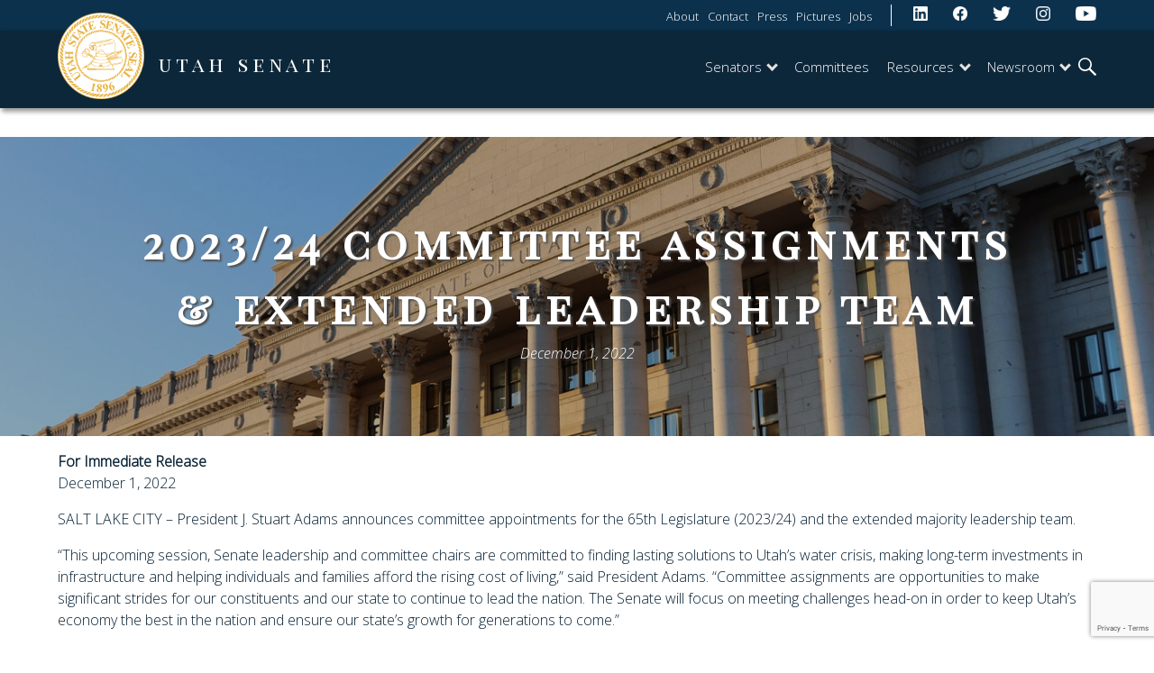

--- FILE ---
content_type: text/html; charset=UTF-8
request_url: https://senate.utah.gov/2023-24-committee-assignments-extended-leadership-team/
body_size: 13362
content:
<!DOCTYPE html>

<html lang="en">

<head>

	<title>2023/24 Committee Assignments &#038; Extended Leadership Team | Utah Senate</title>

	<meta charset="utf-8">
	<meta name="viewport" content="width=device-width, initial-scale=1.0">
	<meta http-equiv="X-UA-Compatible" content="IE=edge">
	<meta name="description" content="" />
	<script src="https://ajax.googleapis.com/ajax/libs/jquery/3.5.1/jquery.min.js"></script>
	<link rel="stylesheet" href="https://senate.utah.gov/wp-content/themes/senate/style.css?r=25" />
	<link rel="shortcut icon" href="https://senate.utah.gov/wp-content/themes/senate/img/favicon.ico">
	<link rel="apple-touch-icon" href="https://senate.utah.gov/wp-content/themes/senate/img/apple-touch-icon.png">

	<meta name='robots' content='max-image-preview:large' />
	<style>img:is([sizes="auto" i], [sizes^="auto," i]) { contain-intrinsic-size: 3000px 1500px }</style>
	<link rel="alternate" type="application/rss+xml" title="Utah Senate &raquo; Feed" href="https://senate.utah.gov/feed/" />
<link rel="alternate" type="application/rss+xml" title="Utah Senate &raquo; Comments Feed" href="https://senate.utah.gov/comments/feed/" />
		<!-- This site uses the Google Analytics by MonsterInsights plugin v9.9.0 - Using Analytics tracking - https://www.monsterinsights.com/ -->
							<script src="//www.googletagmanager.com/gtag/js?id=G-VR1X7ZRHJM"  data-cfasync="false" data-wpfc-render="false" type="text/javascript" async></script>
			<script data-cfasync="false" data-wpfc-render="false" type="text/javascript">
				var mi_version = '9.9.0';
				var mi_track_user = true;
				var mi_no_track_reason = '';
								var MonsterInsightsDefaultLocations = {"page_location":"https:\/\/senate.utah.gov\/2023-24-committee-assignments-extended-leadership-team\/"};
								if ( typeof MonsterInsightsPrivacyGuardFilter === 'function' ) {
					var MonsterInsightsLocations = (typeof MonsterInsightsExcludeQuery === 'object') ? MonsterInsightsPrivacyGuardFilter( MonsterInsightsExcludeQuery ) : MonsterInsightsPrivacyGuardFilter( MonsterInsightsDefaultLocations );
				} else {
					var MonsterInsightsLocations = (typeof MonsterInsightsExcludeQuery === 'object') ? MonsterInsightsExcludeQuery : MonsterInsightsDefaultLocations;
				}

								var disableStrs = [
										'ga-disable-G-VR1X7ZRHJM',
									];

				/* Function to detect opted out users */
				function __gtagTrackerIsOptedOut() {
					for (var index = 0; index < disableStrs.length; index++) {
						if (document.cookie.indexOf(disableStrs[index] + '=true') > -1) {
							return true;
						}
					}

					return false;
				}

				/* Disable tracking if the opt-out cookie exists. */
				if (__gtagTrackerIsOptedOut()) {
					for (var index = 0; index < disableStrs.length; index++) {
						window[disableStrs[index]] = true;
					}
				}

				/* Opt-out function */
				function __gtagTrackerOptout() {
					for (var index = 0; index < disableStrs.length; index++) {
						document.cookie = disableStrs[index] + '=true; expires=Thu, 31 Dec 2099 23:59:59 UTC; path=/';
						window[disableStrs[index]] = true;
					}
				}

				if ('undefined' === typeof gaOptout) {
					function gaOptout() {
						__gtagTrackerOptout();
					}
				}
								window.dataLayer = window.dataLayer || [];

				window.MonsterInsightsDualTracker = {
					helpers: {},
					trackers: {},
				};
				if (mi_track_user) {
					function __gtagDataLayer() {
						dataLayer.push(arguments);
					}

					function __gtagTracker(type, name, parameters) {
						if (!parameters) {
							parameters = {};
						}

						if (parameters.send_to) {
							__gtagDataLayer.apply(null, arguments);
							return;
						}

						if (type === 'event') {
														parameters.send_to = monsterinsights_frontend.v4_id;
							var hookName = name;
							if (typeof parameters['event_category'] !== 'undefined') {
								hookName = parameters['event_category'] + ':' + name;
							}

							if (typeof MonsterInsightsDualTracker.trackers[hookName] !== 'undefined') {
								MonsterInsightsDualTracker.trackers[hookName](parameters);
							} else {
								__gtagDataLayer('event', name, parameters);
							}
							
						} else {
							__gtagDataLayer.apply(null, arguments);
						}
					}

					__gtagTracker('js', new Date());
					__gtagTracker('set', {
						'developer_id.dZGIzZG': true,
											});
					if ( MonsterInsightsLocations.page_location ) {
						__gtagTracker('set', MonsterInsightsLocations);
					}
										__gtagTracker('config', 'G-VR1X7ZRHJM', {"forceSSL":"true","link_attribution":"true"} );
										window.gtag = __gtagTracker;										(function () {
						/* https://developers.google.com/analytics/devguides/collection/analyticsjs/ */
						/* ga and __gaTracker compatibility shim. */
						var noopfn = function () {
							return null;
						};
						var newtracker = function () {
							return new Tracker();
						};
						var Tracker = function () {
							return null;
						};
						var p = Tracker.prototype;
						p.get = noopfn;
						p.set = noopfn;
						p.send = function () {
							var args = Array.prototype.slice.call(arguments);
							args.unshift('send');
							__gaTracker.apply(null, args);
						};
						var __gaTracker = function () {
							var len = arguments.length;
							if (len === 0) {
								return;
							}
							var f = arguments[len - 1];
							if (typeof f !== 'object' || f === null || typeof f.hitCallback !== 'function') {
								if ('send' === arguments[0]) {
									var hitConverted, hitObject = false, action;
									if ('event' === arguments[1]) {
										if ('undefined' !== typeof arguments[3]) {
											hitObject = {
												'eventAction': arguments[3],
												'eventCategory': arguments[2],
												'eventLabel': arguments[4],
												'value': arguments[5] ? arguments[5] : 1,
											}
										}
									}
									if ('pageview' === arguments[1]) {
										if ('undefined' !== typeof arguments[2]) {
											hitObject = {
												'eventAction': 'page_view',
												'page_path': arguments[2],
											}
										}
									}
									if (typeof arguments[2] === 'object') {
										hitObject = arguments[2];
									}
									if (typeof arguments[5] === 'object') {
										Object.assign(hitObject, arguments[5]);
									}
									if ('undefined' !== typeof arguments[1].hitType) {
										hitObject = arguments[1];
										if ('pageview' === hitObject.hitType) {
											hitObject.eventAction = 'page_view';
										}
									}
									if (hitObject) {
										action = 'timing' === arguments[1].hitType ? 'timing_complete' : hitObject.eventAction;
										hitConverted = mapArgs(hitObject);
										__gtagTracker('event', action, hitConverted);
									}
								}
								return;
							}

							function mapArgs(args) {
								var arg, hit = {};
								var gaMap = {
									'eventCategory': 'event_category',
									'eventAction': 'event_action',
									'eventLabel': 'event_label',
									'eventValue': 'event_value',
									'nonInteraction': 'non_interaction',
									'timingCategory': 'event_category',
									'timingVar': 'name',
									'timingValue': 'value',
									'timingLabel': 'event_label',
									'page': 'page_path',
									'location': 'page_location',
									'title': 'page_title',
									'referrer' : 'page_referrer',
								};
								for (arg in args) {
																		if (!(!args.hasOwnProperty(arg) || !gaMap.hasOwnProperty(arg))) {
										hit[gaMap[arg]] = args[arg];
									} else {
										hit[arg] = args[arg];
									}
								}
								return hit;
							}

							try {
								f.hitCallback();
							} catch (ex) {
							}
						};
						__gaTracker.create = newtracker;
						__gaTracker.getByName = newtracker;
						__gaTracker.getAll = function () {
							return [];
						};
						__gaTracker.remove = noopfn;
						__gaTracker.loaded = true;
						window['__gaTracker'] = __gaTracker;
					})();
									} else {
										console.log("");
					(function () {
						function __gtagTracker() {
							return null;
						}

						window['__gtagTracker'] = __gtagTracker;
						window['gtag'] = __gtagTracker;
					})();
									}
			</script>
			
							<!-- / Google Analytics by MonsterInsights -->
		<script type="text/javascript">
/* <![CDATA[ */
window._wpemojiSettings = {"baseUrl":"https:\/\/s.w.org\/images\/core\/emoji\/16.0.1\/72x72\/","ext":".png","svgUrl":"https:\/\/s.w.org\/images\/core\/emoji\/16.0.1\/svg\/","svgExt":".svg","source":{"concatemoji":"https:\/\/senate.utah.gov\/wp-includes\/js\/wp-emoji-release.min.js?ver=6.8.3"}};
/*! This file is auto-generated */
!function(s,n){var o,i,e;function c(e){try{var t={supportTests:e,timestamp:(new Date).valueOf()};sessionStorage.setItem(o,JSON.stringify(t))}catch(e){}}function p(e,t,n){e.clearRect(0,0,e.canvas.width,e.canvas.height),e.fillText(t,0,0);var t=new Uint32Array(e.getImageData(0,0,e.canvas.width,e.canvas.height).data),a=(e.clearRect(0,0,e.canvas.width,e.canvas.height),e.fillText(n,0,0),new Uint32Array(e.getImageData(0,0,e.canvas.width,e.canvas.height).data));return t.every(function(e,t){return e===a[t]})}function u(e,t){e.clearRect(0,0,e.canvas.width,e.canvas.height),e.fillText(t,0,0);for(var n=e.getImageData(16,16,1,1),a=0;a<n.data.length;a++)if(0!==n.data[a])return!1;return!0}function f(e,t,n,a){switch(t){case"flag":return n(e,"\ud83c\udff3\ufe0f\u200d\u26a7\ufe0f","\ud83c\udff3\ufe0f\u200b\u26a7\ufe0f")?!1:!n(e,"\ud83c\udde8\ud83c\uddf6","\ud83c\udde8\u200b\ud83c\uddf6")&&!n(e,"\ud83c\udff4\udb40\udc67\udb40\udc62\udb40\udc65\udb40\udc6e\udb40\udc67\udb40\udc7f","\ud83c\udff4\u200b\udb40\udc67\u200b\udb40\udc62\u200b\udb40\udc65\u200b\udb40\udc6e\u200b\udb40\udc67\u200b\udb40\udc7f");case"emoji":return!a(e,"\ud83e\udedf")}return!1}function g(e,t,n,a){var r="undefined"!=typeof WorkerGlobalScope&&self instanceof WorkerGlobalScope?new OffscreenCanvas(300,150):s.createElement("canvas"),o=r.getContext("2d",{willReadFrequently:!0}),i=(o.textBaseline="top",o.font="600 32px Arial",{});return e.forEach(function(e){i[e]=t(o,e,n,a)}),i}function t(e){var t=s.createElement("script");t.src=e,t.defer=!0,s.head.appendChild(t)}"undefined"!=typeof Promise&&(o="wpEmojiSettingsSupports",i=["flag","emoji"],n.supports={everything:!0,everythingExceptFlag:!0},e=new Promise(function(e){s.addEventListener("DOMContentLoaded",e,{once:!0})}),new Promise(function(t){var n=function(){try{var e=JSON.parse(sessionStorage.getItem(o));if("object"==typeof e&&"number"==typeof e.timestamp&&(new Date).valueOf()<e.timestamp+604800&&"object"==typeof e.supportTests)return e.supportTests}catch(e){}return null}();if(!n){if("undefined"!=typeof Worker&&"undefined"!=typeof OffscreenCanvas&&"undefined"!=typeof URL&&URL.createObjectURL&&"undefined"!=typeof Blob)try{var e="postMessage("+g.toString()+"("+[JSON.stringify(i),f.toString(),p.toString(),u.toString()].join(",")+"));",a=new Blob([e],{type:"text/javascript"}),r=new Worker(URL.createObjectURL(a),{name:"wpTestEmojiSupports"});return void(r.onmessage=function(e){c(n=e.data),r.terminate(),t(n)})}catch(e){}c(n=g(i,f,p,u))}t(n)}).then(function(e){for(var t in e)n.supports[t]=e[t],n.supports.everything=n.supports.everything&&n.supports[t],"flag"!==t&&(n.supports.everythingExceptFlag=n.supports.everythingExceptFlag&&n.supports[t]);n.supports.everythingExceptFlag=n.supports.everythingExceptFlag&&!n.supports.flag,n.DOMReady=!1,n.readyCallback=function(){n.DOMReady=!0}}).then(function(){return e}).then(function(){var e;n.supports.everything||(n.readyCallback(),(e=n.source||{}).concatemoji?t(e.concatemoji):e.wpemoji&&e.twemoji&&(t(e.twemoji),t(e.wpemoji)))}))}((window,document),window._wpemojiSettings);
/* ]]> */
</script>
<link rel='stylesheet' id='pt-cv-public-style-css' href='https://senate.utah.gov/wp-content/plugins/content-views-query-and-display-post-page/public/assets/css/cv.css?ver=4.2' type='text/css' media='all' />
<link rel='stylesheet' id='sbi_styles-css' href='https://senate.utah.gov/wp-content/plugins/instagram-feed/css/sbi-styles.min.css?ver=6.9.1' type='text/css' media='all' />
<style id='wp-emoji-styles-inline-css' type='text/css'>

	img.wp-smiley, img.emoji {
		display: inline !important;
		border: none !important;
		box-shadow: none !important;
		height: 1em !important;
		width: 1em !important;
		margin: 0 0.07em !important;
		vertical-align: -0.1em !important;
		background: none !important;
		padding: 0 !important;
	}
</style>
<link rel='stylesheet' id='wp-block-library-css' href='https://senate.utah.gov/wp-includes/css/dist/block-library/style.min.css?ver=6.8.3' type='text/css' media='all' />
<style id='classic-theme-styles-inline-css' type='text/css'>
/*! This file is auto-generated */
.wp-block-button__link{color:#fff;background-color:#32373c;border-radius:9999px;box-shadow:none;text-decoration:none;padding:calc(.667em + 2px) calc(1.333em + 2px);font-size:1.125em}.wp-block-file__button{background:#32373c;color:#fff;text-decoration:none}
</style>
<link rel='stylesheet' id='gutenberg-pdfjs-css' href='https://senate.utah.gov/wp-content/plugins/pdfjs-viewer-shortcode/inc/../blocks/dist/style.css?ver=2.2.3' type='text/css' media='all' />
<style id='global-styles-inline-css' type='text/css'>
:root{--wp--preset--aspect-ratio--square: 1;--wp--preset--aspect-ratio--4-3: 4/3;--wp--preset--aspect-ratio--3-4: 3/4;--wp--preset--aspect-ratio--3-2: 3/2;--wp--preset--aspect-ratio--2-3: 2/3;--wp--preset--aspect-ratio--16-9: 16/9;--wp--preset--aspect-ratio--9-16: 9/16;--wp--preset--color--black: #000000;--wp--preset--color--cyan-bluish-gray: #abb8c3;--wp--preset--color--white: #ffffff;--wp--preset--color--pale-pink: #f78da7;--wp--preset--color--vivid-red: #cf2e2e;--wp--preset--color--luminous-vivid-orange: #ff6900;--wp--preset--color--luminous-vivid-amber: #fcb900;--wp--preset--color--light-green-cyan: #7bdcb5;--wp--preset--color--vivid-green-cyan: #00d084;--wp--preset--color--pale-cyan-blue: #8ed1fc;--wp--preset--color--vivid-cyan-blue: #0693e3;--wp--preset--color--vivid-purple: #9b51e0;--wp--preset--gradient--vivid-cyan-blue-to-vivid-purple: linear-gradient(135deg,rgba(6,147,227,1) 0%,rgb(155,81,224) 100%);--wp--preset--gradient--light-green-cyan-to-vivid-green-cyan: linear-gradient(135deg,rgb(122,220,180) 0%,rgb(0,208,130) 100%);--wp--preset--gradient--luminous-vivid-amber-to-luminous-vivid-orange: linear-gradient(135deg,rgba(252,185,0,1) 0%,rgba(255,105,0,1) 100%);--wp--preset--gradient--luminous-vivid-orange-to-vivid-red: linear-gradient(135deg,rgba(255,105,0,1) 0%,rgb(207,46,46) 100%);--wp--preset--gradient--very-light-gray-to-cyan-bluish-gray: linear-gradient(135deg,rgb(238,238,238) 0%,rgb(169,184,195) 100%);--wp--preset--gradient--cool-to-warm-spectrum: linear-gradient(135deg,rgb(74,234,220) 0%,rgb(151,120,209) 20%,rgb(207,42,186) 40%,rgb(238,44,130) 60%,rgb(251,105,98) 80%,rgb(254,248,76) 100%);--wp--preset--gradient--blush-light-purple: linear-gradient(135deg,rgb(255,206,236) 0%,rgb(152,150,240) 100%);--wp--preset--gradient--blush-bordeaux: linear-gradient(135deg,rgb(254,205,165) 0%,rgb(254,45,45) 50%,rgb(107,0,62) 100%);--wp--preset--gradient--luminous-dusk: linear-gradient(135deg,rgb(255,203,112) 0%,rgb(199,81,192) 50%,rgb(65,88,208) 100%);--wp--preset--gradient--pale-ocean: linear-gradient(135deg,rgb(255,245,203) 0%,rgb(182,227,212) 50%,rgb(51,167,181) 100%);--wp--preset--gradient--electric-grass: linear-gradient(135deg,rgb(202,248,128) 0%,rgb(113,206,126) 100%);--wp--preset--gradient--midnight: linear-gradient(135deg,rgb(2,3,129) 0%,rgb(40,116,252) 100%);--wp--preset--font-size--small: 13px;--wp--preset--font-size--medium: 20px;--wp--preset--font-size--large: 36px;--wp--preset--font-size--x-large: 42px;--wp--preset--spacing--20: 0.44rem;--wp--preset--spacing--30: 0.67rem;--wp--preset--spacing--40: 1rem;--wp--preset--spacing--50: 1.5rem;--wp--preset--spacing--60: 2.25rem;--wp--preset--spacing--70: 3.38rem;--wp--preset--spacing--80: 5.06rem;--wp--preset--shadow--natural: 6px 6px 9px rgba(0, 0, 0, 0.2);--wp--preset--shadow--deep: 12px 12px 50px rgba(0, 0, 0, 0.4);--wp--preset--shadow--sharp: 6px 6px 0px rgba(0, 0, 0, 0.2);--wp--preset--shadow--outlined: 6px 6px 0px -3px rgba(255, 255, 255, 1), 6px 6px rgba(0, 0, 0, 1);--wp--preset--shadow--crisp: 6px 6px 0px rgba(0, 0, 0, 1);}:where(.is-layout-flex){gap: 0.5em;}:where(.is-layout-grid){gap: 0.5em;}body .is-layout-flex{display: flex;}.is-layout-flex{flex-wrap: wrap;align-items: center;}.is-layout-flex > :is(*, div){margin: 0;}body .is-layout-grid{display: grid;}.is-layout-grid > :is(*, div){margin: 0;}:where(.wp-block-columns.is-layout-flex){gap: 2em;}:where(.wp-block-columns.is-layout-grid){gap: 2em;}:where(.wp-block-post-template.is-layout-flex){gap: 1.25em;}:where(.wp-block-post-template.is-layout-grid){gap: 1.25em;}.has-black-color{color: var(--wp--preset--color--black) !important;}.has-cyan-bluish-gray-color{color: var(--wp--preset--color--cyan-bluish-gray) !important;}.has-white-color{color: var(--wp--preset--color--white) !important;}.has-pale-pink-color{color: var(--wp--preset--color--pale-pink) !important;}.has-vivid-red-color{color: var(--wp--preset--color--vivid-red) !important;}.has-luminous-vivid-orange-color{color: var(--wp--preset--color--luminous-vivid-orange) !important;}.has-luminous-vivid-amber-color{color: var(--wp--preset--color--luminous-vivid-amber) !important;}.has-light-green-cyan-color{color: var(--wp--preset--color--light-green-cyan) !important;}.has-vivid-green-cyan-color{color: var(--wp--preset--color--vivid-green-cyan) !important;}.has-pale-cyan-blue-color{color: var(--wp--preset--color--pale-cyan-blue) !important;}.has-vivid-cyan-blue-color{color: var(--wp--preset--color--vivid-cyan-blue) !important;}.has-vivid-purple-color{color: var(--wp--preset--color--vivid-purple) !important;}.has-black-background-color{background-color: var(--wp--preset--color--black) !important;}.has-cyan-bluish-gray-background-color{background-color: var(--wp--preset--color--cyan-bluish-gray) !important;}.has-white-background-color{background-color: var(--wp--preset--color--white) !important;}.has-pale-pink-background-color{background-color: var(--wp--preset--color--pale-pink) !important;}.has-vivid-red-background-color{background-color: var(--wp--preset--color--vivid-red) !important;}.has-luminous-vivid-orange-background-color{background-color: var(--wp--preset--color--luminous-vivid-orange) !important;}.has-luminous-vivid-amber-background-color{background-color: var(--wp--preset--color--luminous-vivid-amber) !important;}.has-light-green-cyan-background-color{background-color: var(--wp--preset--color--light-green-cyan) !important;}.has-vivid-green-cyan-background-color{background-color: var(--wp--preset--color--vivid-green-cyan) !important;}.has-pale-cyan-blue-background-color{background-color: var(--wp--preset--color--pale-cyan-blue) !important;}.has-vivid-cyan-blue-background-color{background-color: var(--wp--preset--color--vivid-cyan-blue) !important;}.has-vivid-purple-background-color{background-color: var(--wp--preset--color--vivid-purple) !important;}.has-black-border-color{border-color: var(--wp--preset--color--black) !important;}.has-cyan-bluish-gray-border-color{border-color: var(--wp--preset--color--cyan-bluish-gray) !important;}.has-white-border-color{border-color: var(--wp--preset--color--white) !important;}.has-pale-pink-border-color{border-color: var(--wp--preset--color--pale-pink) !important;}.has-vivid-red-border-color{border-color: var(--wp--preset--color--vivid-red) !important;}.has-luminous-vivid-orange-border-color{border-color: var(--wp--preset--color--luminous-vivid-orange) !important;}.has-luminous-vivid-amber-border-color{border-color: var(--wp--preset--color--luminous-vivid-amber) !important;}.has-light-green-cyan-border-color{border-color: var(--wp--preset--color--light-green-cyan) !important;}.has-vivid-green-cyan-border-color{border-color: var(--wp--preset--color--vivid-green-cyan) !important;}.has-pale-cyan-blue-border-color{border-color: var(--wp--preset--color--pale-cyan-blue) !important;}.has-vivid-cyan-blue-border-color{border-color: var(--wp--preset--color--vivid-cyan-blue) !important;}.has-vivid-purple-border-color{border-color: var(--wp--preset--color--vivid-purple) !important;}.has-vivid-cyan-blue-to-vivid-purple-gradient-background{background: var(--wp--preset--gradient--vivid-cyan-blue-to-vivid-purple) !important;}.has-light-green-cyan-to-vivid-green-cyan-gradient-background{background: var(--wp--preset--gradient--light-green-cyan-to-vivid-green-cyan) !important;}.has-luminous-vivid-amber-to-luminous-vivid-orange-gradient-background{background: var(--wp--preset--gradient--luminous-vivid-amber-to-luminous-vivid-orange) !important;}.has-luminous-vivid-orange-to-vivid-red-gradient-background{background: var(--wp--preset--gradient--luminous-vivid-orange-to-vivid-red) !important;}.has-very-light-gray-to-cyan-bluish-gray-gradient-background{background: var(--wp--preset--gradient--very-light-gray-to-cyan-bluish-gray) !important;}.has-cool-to-warm-spectrum-gradient-background{background: var(--wp--preset--gradient--cool-to-warm-spectrum) !important;}.has-blush-light-purple-gradient-background{background: var(--wp--preset--gradient--blush-light-purple) !important;}.has-blush-bordeaux-gradient-background{background: var(--wp--preset--gradient--blush-bordeaux) !important;}.has-luminous-dusk-gradient-background{background: var(--wp--preset--gradient--luminous-dusk) !important;}.has-pale-ocean-gradient-background{background: var(--wp--preset--gradient--pale-ocean) !important;}.has-electric-grass-gradient-background{background: var(--wp--preset--gradient--electric-grass) !important;}.has-midnight-gradient-background{background: var(--wp--preset--gradient--midnight) !important;}.has-small-font-size{font-size: var(--wp--preset--font-size--small) !important;}.has-medium-font-size{font-size: var(--wp--preset--font-size--medium) !important;}.has-large-font-size{font-size: var(--wp--preset--font-size--large) !important;}.has-x-large-font-size{font-size: var(--wp--preset--font-size--x-large) !important;}
:where(.wp-block-post-template.is-layout-flex){gap: 1.25em;}:where(.wp-block-post-template.is-layout-grid){gap: 1.25em;}
:where(.wp-block-columns.is-layout-flex){gap: 2em;}:where(.wp-block-columns.is-layout-grid){gap: 2em;}
:root :where(.wp-block-pullquote){font-size: 1.5em;line-height: 1.6;}
</style>
<link rel='stylesheet' id='contact-form-7-css' href='https://senate.utah.gov/wp-content/plugins/contact-form-7/includes/css/styles.css?ver=6.1.3' type='text/css' media='all' />
<link rel='stylesheet' id='sib-front-css-css' href='https://senate.utah.gov/wp-content/plugins/mailin/css/mailin-front.css?ver=6.8.3' type='text/css' media='all' />
<!--n2css--><!--n2js--><script type="text/javascript" src="https://senate.utah.gov/wp-content/plugins/google-analytics-for-wordpress/assets/js/frontend-gtag.min.js?ver=9.9.0" id="monsterinsights-frontend-script-js" async="async" data-wp-strategy="async"></script>
<script data-cfasync="false" data-wpfc-render="false" type="text/javascript" id='monsterinsights-frontend-script-js-extra'>/* <![CDATA[ */
var monsterinsights_frontend = {"js_events_tracking":"true","download_extensions":"doc,pdf,ppt,zip,xls,docx,pptx,xlsx","inbound_paths":"[{\"path\":\"\\\/go\\\/\",\"label\":\"affiliate\"},{\"path\":\"\\\/recommend\\\/\",\"label\":\"affiliate\"}]","home_url":"https:\/\/senate.utah.gov","hash_tracking":"false","v4_id":"G-VR1X7ZRHJM"};/* ]]> */
</script>
<script type="text/javascript" src="https://senate.utah.gov/wp-includes/js/jquery/jquery.min.js?ver=3.7.1" id="jquery-core-js"></script>
<script type="text/javascript" src="https://senate.utah.gov/wp-includes/js/jquery/jquery-migrate.min.js?ver=3.4.1" id="jquery-migrate-js"></script>
<script type="text/javascript" id="sib-front-js-js-extra">
/* <![CDATA[ */
var sibErrMsg = {"invalidMail":"Please fill out valid email address","requiredField":"Please fill out required fields","invalidDateFormat":"Please fill out valid date format","invalidSMSFormat":"Please fill out valid phone number"};
var ajax_sib_front_object = {"ajax_url":"https:\/\/senate.utah.gov\/wp-admin\/admin-ajax.php","ajax_nonce":"3f64eeb172","flag_url":"https:\/\/senate.utah.gov\/wp-content\/plugins\/mailin\/img\/flags\/"};
/* ]]> */
</script>
<script type="text/javascript" src="https://senate.utah.gov/wp-content/plugins/mailin/js/mailin-front.js?ver=1761892779" id="sib-front-js-js"></script>
<link rel="https://api.w.org/" href="https://senate.utah.gov/wp-json/" /><link rel="alternate" title="JSON" type="application/json" href="https://senate.utah.gov/wp-json/wp/v2/posts/2748" /><link rel="canonical" href="https://senate.utah.gov/2023-24-committee-assignments-extended-leadership-team/" />
<link rel='shortlink' href='https://senate.utah.gov/?p=2748' />
<link rel="alternate" title="oEmbed (JSON)" type="application/json+oembed" href="https://senate.utah.gov/wp-json/oembed/1.0/embed?url=https%3A%2F%2Fsenate.utah.gov%2F2023-24-committee-assignments-extended-leadership-team%2F" />
<link rel="alternate" title="oEmbed (XML)" type="text/xml+oembed" href="https://senate.utah.gov/wp-json/oembed/1.0/embed?url=https%3A%2F%2Fsenate.utah.gov%2F2023-24-committee-assignments-extended-leadership-team%2F&#038;format=xml" />
	<style>
		.page-id-1121 .pt-cv-content-item, .page-id-1949 .pt-cv-content-item, .page-id-79 .pt-cv-content-item {
			max-height: 470px;
			min-width: 270px;
			margin-bottom: 1em;
		}
		.page-id-1121 .pt-cv-ifield a.pt-cv-thumb-default, .page-id-1949 .pt-cv-ifield a.pt-cv-thumb-default, .page-id-79 .pt-cv-ifield a.pt-cv-thumb-default {
			display: block;
			max-height: 350px;
			overflow: hidden;
		}
		.page-id-1121 .pt-cv-ifield a img, .page-id-1949 .pt-cv-ifield a img, .page-id-79 .pt-cv-ifield a img {
			width:120%;
		}
		
		.pt-cv-wrapper .btn {
			display:none;
		}
		
		@media (min-width:768px) {
			.page-id-1121 .pt-cv-ifield a.pt-cv-thumb-default, .page-id-1949 .pt-cv-ifield a.pt-cv-thumb-default, .page-id-79 .pt-cv-ifield a.pt-cv-thumb-default {
				height: 250px;
			}
		}
		
	</style>
	
</head>

<body class="wp-singular post-template-default single single-post postid-2748 single-format-standard wp-theme-senate">
<!-- 	<div id="alert-div">
        <div>
            <svg version="1.1" id="Layer_1" xmlns="http://www.w3.org/2000/svg" xmlns:xlink="http://www.w3.org/1999/xlink" x="0px" y="0px" viewBox="0 0 154.6 156.6" style="enable-background:new 0 0 154.6 156.6;" xml:space="preserve">
            <style type="text/css">
                .alert0{fill:none;stroke:#FFFFFF;stroke-width:11;stroke-miterlimit:10;}
                .alert1{fill:#FFFFFF;}
                .alert2{font-family:'MyriadPro-Regular';}
                .alert3{font-size:133px;}
            </style>
            <circle class="alert0" cx="77.6" cy="77.6" r="70.5"></circle>
            <g class="st1">
                <path class="alert1" d="M69.8,117.9c0-4.8,3.3-8.2,7.8-8.2c4.8,0,7.8,3.5,7.8,8.2c0,4.7-3.1,8.2-7.8,8.2
                    C73,126.1,69.8,122.5,69.8,117.9z M73.1,98.8L71.3,35H84l-1.9,63.8H73.1z"></path>
            </g>
		</svg>  
        senate.utah.gov will be down for maintenance September 8, 2023 from 5pm-8pm
        </div>
    </div> -->
	<header>
		<div class="overlay"></div>
		<nav>
                <!-- settings.shtml -->
                <div class="skip-links" tabindex="0">
                    <ul>	
                        <li><a href="#main-content" tabindex="0" id="skip-btn">Skip to main content</a></li>
                    </ul>
                </div>
                <!-- END settings.shtml -->
    			
                <div id="fullNav">
					<div id="top-nav-background">
						<div id="top-nav">
							<div>
							<ul>
								<li><a href="https://senate.utah.gov/about-the-senate/" target="_blank">About</a></li><li><a href="https://senate.utah.gov/contact/" target="_blank">Contact</a></li><li><a href="https://senate.utah.gov/media-room/" target="_blank">Press</a></li><li><a href="https://utahsenate.smugmug.com/" target="_blank">Pictures</a></li><li><a href="https://le.utah.gov/jobs/jobs.htm" target="_blank">Jobs</a></li><!-- 								<li><a href="/about-the-senate">About</a></li>
								<li><a href="/contact">Contact</a></li>
								<li><a href="/media-room">Press</a></li>
								<li><a href="https://utahsenate.smugmug.com/" target="_blank">Pictures</a></li>
								<li><a href="https://le.utah.gov/jobs/jobs.htm" target="_blank">Jobs</a></li> -->
							</ul>

						</div>
						<div id="social-links">
							<a href="https://www.linkedin.com/company/utah-senate" target="_blank"><img src='/wp-content/uploads/2021/01/linkedin.png' alt='linkedin'></a>
							<a href="https://www.facebook.com/utahsenate" target="_blank"><img src='/wp-content/uploads/2021/01/facebook.png' alt='facebook'></a>
							<a href="https://twitter.com/utahsenate" target="_blank"><img src='/wp-content/uploads/twitter.png' alt='twitter'></a>
							<a href="http://instagram.com/utahsenate" target="_blank"><img src='/wp-content/uploads/2021/01/instagram.png' alt='instagram'></a>
							<a href="https://www.youtube.com/channel/UCdiJ78NlHsdQN44Sq9nf0uA" target="_blank"><img src='/wp-content/uploads/2021/01/youtube.png' alt='youtube'></a>
						</div>

						</div>
						
					</div>
                    <div>
                        <button id="menuOpen" aria-controls="mainNav" aria-label="Open Menu" tabindex="0"><svg class="menu" xmlns="http://www.w3.org/2000/svg" viewBox="0 0 58.2 40.2"><path d="M0 16.6h58.2v7H0zM0 0h58.2v7H0zm0 33.2h58.2v7H0z" fill="#FFF"/></svg></button>
                    </div>
					<div id="bottom-nav-background">
						<div id="bottom-nav">
							<div id="logo-big">
							<a href="/">
								<img src="/wp-content/uploads/state_seal_small.png" alt="Utah State Senate">
								<span>Utah Senate</span>
							</a>
						</div>
						<ul class="mainNav" id="mainNav">
							<li>
								<button id="menuClose" aria-controls="mainNav" aria-label="Close Menu"><svg class="close" xmlns="http://www.w3.org/2000/svg" viewBox="0 0 100 100"><path fill="#fff" d="M100 10.1L89.9 0 50 39.9 10.1 0 0 10.1 39.9 50 0 89.9 10.1 100 50 60.1 89.9 100 100 89.9 60.1 50 100 10.1z"></path></svg></button>
							</li>
							<li class="hide-large menu-item">
								<div class="hide-large"><a href="/about-the-senate">About</a></div>
								<ul>
							<li class="hide-large"><a href="https://senate.utah.gov/contact/" target="_blank">Contact</a></li><li class="hide-large"><a href="https://senate.utah.gov/media-room/" target="_blank">Press</a></li><li class="hide-large"><a href="https://le.utah.gov/jobs/jobs.htm" target="_blank">Jobs</a></li>									</ul>
							</li>
							<li class="menu-item"><a href="https://senate.utah.gov/senate-roster/" class="has-drop">Senators<span class="down-arrow"></span></a><div class="drop-down"><div class="nav-div"><div><ul><li><a href="https://senate.utah.gov/senate-roster/">Senate Roster</a></li><li><a href="https://senate.utah.gov/leadership/">Leadership</a></li><li><a href="https://senate.utah.gov/conflict-of-interest-reports/">Financial Reports and Conflicts of Interest</a></li></ul></div></div></div></li><li class="menu-item"><a href="https://le.utah.gov/asp/interim/Main.asp?ComType=All&#038;List=2" class="has-drop">Committees</a></li><li class="menu-item"><a href="https://senate.utah.gov/follow-the-senate/" class="has-drop">Resources<span class="down-arrow"></span></a><div class="drop-down"><div class="nav-div"><div><ul><li><a href="https://senate.utah.gov/about-utah/">About Utah</a></li><li><a href="https://senate.utah.gov/issues/">Issues</a></li><li><a href="https://le.utah.gov/bills/bills_By_Session.jsp">Bills</a></li><li><a href="https://le.utah.gov/GIS/findDistrict.jsp">District Maps</a></li><li><a href="https://le.utah.gov/asp/interim/Cal.asp">Legislative Calendar</a></li><li><a href="https://senate.utah.gov/follow-the-senate/">Follow the Senate</a></li><li><a href="https://senate.utah.gov/staff-page/">Staff</a></li><li><a href="https://www.utah.gov/taxpayer-receipt/">Taxpayer Receipt</a></li><li><a href="https://utahsenate.smugmug.com/">Pictures</a></li></ul></div></div></div></li><li class="menu-item"><a href="https://senate.utah.gov/news-room/" class="has-drop">Newsroom<span class="down-arrow"></span></a><div class="drop-down"><div class="nav-div"><div><ul><li><a href="https://senate.utah.gov/news-room/">Newsroom</a></li><li><a href="https://senate.utah.gov/majority-newsroom/">Majority Newsroom</a></li><li><a href="https://senate.utah.gov/minority-newsroom/">Minority Newsroom</a></li></ul></div></div></div></li>							
<!-- 							<li class="menu-item">
								<button class="has-drop" id="about-btn">Senators<span class="down-arrow"></span></button>
								<div id="about-div" class="drop-down">
									<div class="nav-div">
										<div>
											<div class="hide-large"><a href="/about-the-senate">About the Senate</a></div>
											<ul>
												<li><a href="/senate-roster/">Senate Roster</a></li>
												<li><a href="/leadership/">Leadership</a></li>
												<li><a href="/conflict-of-interest-reports">Financial Reports and Conflicts of Interest</a></li>
												<li class="hide-large"><a href="/contact">Contact</a></li>
												<li class="hide-large"><a href="/media-room">Press</a></li>
												<li class="hide-large"><a href="https://utahsenate.smugmug.com/" target="_blank">Pictures</a></li>
												<li class="hide-large"><a href="https://le.utah.gov/jobs/jobs.htm" target="_blank">Jobs</a></li>
											</ul>
										</div>
									</div>

								</div>
							</li>
							<li class="menu-item">
								<a class="has-drop" href="https://le.utah.gov/asp/interim/Main.asp?ComType=All&List=2" target="_blank">Committees</a>
							</li>
							 <li class="menu-item">
								<button class="has-drop" id="resources-btn">Resources<span class="down-arrow"></span></button>
								<div id="resources-div" class="drop-down">
									<div class="nav-div">
										<div>
											<div class="hide-large" id="resources-header">Resources</div>
												<ul>
													<li><a href="/about-utah">About Utah</a></li>
													<li><a href="https://le.utah.gov/bills/bills_By_Session.jsp" target="_blank">Bills</a></li>
													<li><a href="https://le.utah.gov/GIS/findDistrict.jsp" target="_blank">District Maps</a></li>
													<li><a href="https://le.utah.gov/asp/interim/Cal.asp" target="_blank">Legislative Calendar</a></li>
													<li><a href="/follow-the-senate/">Follow the Senate</a></li>
													<li><a href="/staff-page/">Staff</a></li>
													<li><a href="https://www.utah.gov/taxpayer-receipt/" target="_blank">Taxpayer Receipt</a></li>
												</ul>
										</div>
									</div>
								</div>
							</li>
							<li class="menu-item">
								<button class="has-drop" id="news-btn">Newsroom<span class="down-arrow"></span></button>
								<div id="news-div" class="drop-down">
									<div class="nav-div">
										<div>
											<div class="hide-large"><a href="/news-room/">Newsroom</a></div>
											<ul>
												<li class="hide-small"><a href="/news-room/">Newsroom</a></li>
												<li><a href="/majority-newsroom/">Majority Newsroom</a></li>
												<li><a href="/minority-newsroom/">Minority Newsroom</a></li>
											</ul>
										</div>
									</div>
								</div>
							</li> -->
						</ul>
						<ul>
							<li id="search-icon-large">
								<button aria-label="search" id="toggle-search">
									<svg class="search-icon" xmlns="http://www.w3.org/2000/svg" viewBox="15 15 20 20"><path fill="#DBDBDB" d="M33.9 34.9c-.3 0-.5-.1-.8-.3l-6.2-6-.6.3c-1.2.7-2.5 1.1-3.8 1.1-2 0-3.9-.8-5.3-2.2-2.9-2.9-2.9-7.6 0-10.5 1.4-1.4 3.3-2.2 5.3-2.2s3.9.8 5.3 2.2c2.4 2.4 2.9 6.3 1.1 9.2l-.4.5 6.1 5.9c.4.4.5 1.1 0 1.6-.2.2-.4.4-.7.4zM22.5 16.6c-1.6 0-3 .6-4.1 1.7-2.3 2.3-2.3 6 0 8.2 1.1 1.1 2.6 1.7 4.1 1.7 1.6 0 3-.6 4.1-1.7 2.3-2.3 2.3-6 0-8.2-1.1-1.1-2.5-1.7-4.1-1.7z"></path></svg>
								</button>
							</li>
							</ul>
						</div>
						
					</div>
                </div>
            </nav>
			<div id="search-div">
				<div>
					<form id="navSearch" action="https://senate.utah.gov" method="get">
						<input type="text" id="s" name="s" value="" aria-label="Search Senate.Utah.gov" placeholder="Search Senate.Utah.gov">
						<button type="submit" name="Submit" id="submit">Search</button>
					</form>
				</div>
			</div>
	</header>

	<main id="main-content"><style>
.post.wrapper .article-thumbnail, .post#headerWrapper .article-thumbnail {
    padding:2em;
    background-size: cover;
    background-position: center center;
    position: relative;
	margin-top:2em;
}
.post.wrapper .article-title, .post#headerWrapper .article-title {
    text-align:center;
}
.post.wrapper .article-title h1, .post#headerWrapper .article-title h1 {
    color: white;
    font-size: 2em;
    margin: 0 auto;
	text-shadow: 2px 2px 2px #505050;
}
.post.wrapper .article-title p, .post#headerWrapper .article-title p {
    color: white;
    font-style: italic;
    padding-top: 4px;
    display: inline-block;
	color:white;
	text-shadow: 2px 2px 2px #505050;
}
.post.wrapper .article-content {
	margin-top:1em;
}
.post.wrapper .article-content p {
	margin-bottom:1em;
}
	
.post.wrapper .article-content ul {
	list-style-type: disc;
	padding-left:3em;
}
	@media (min-width:850px) {
		.post.wrapper .article-title h1, .post#headerWrapper .article-title h1 {
			font-size: 3em;
		}
		.post.wrapper .article-thumbnail, .post#headerWrapper .article-thumbnail {
			padding:5em;
		}
	}
</style>
<article class="post wrapper">
	<section>

		
						
							<div class="article-thumbnail" style="background: linear-gradient(135deg, rgba(0,0,0,0.3) 2%,rgba(0,0,0,0.3) 53%,rgba(0,0,0,0) 100%), url('https://senate.utah.gov/wp-content/uploads/Capitol-.jpeg'); background-position: center; background-repeat: no-repeat; background-size: cover;">
			
					<div class="article-title max-width">
						<h1>2023/24 Committee Assignments &#038; Extended Leadership Team</h1>
						<p>December 1, 2022</p>
					</div>
				</div>
							
			<div class="article-content max-width">
				
<p><strong>For Immediate Release</strong><br>December 1, 2022</p>



<p>SALT LAKE CITY – President J. Stuart Adams announces committee appointments for the 65th Legislature (2023/24) and the extended majority leadership team.</p>



<p>“This upcoming session, Senate leadership and committee chairs are committed to finding lasting solutions to Utah’s water crisis, making long-term investments in infrastructure and helping individuals and families afford the rising cost of living,” said President Adams. “Committee assignments are opportunities to make significant strides for our constituents and our state to continue to lead the nation. The Senate will focus on meeting challenges head-on in order to keep Utah’s economy the best in the nation and ensure our state’s growth for generations to come.”</p>



<p><strong>Utah Senate Majority Leadership Team</strong>:</p>



<ul class="wp-block-list">
<li>Sen. J. Stuart Adams, Senate President&nbsp;</li>



<li>Sen. Evan Vickers, Majority Leader&nbsp;</li>



<li>Sen. Ann Millner, Majority Whip&nbsp;</li>



<li>Sen. Kirk Cullimore, Majority Assistant Whip&nbsp;</li>



<li>Sen. Jerry Stevenson, Executive Appropriations chair</li>



<li>Sen. Don Ipson, Executive Appropriations vice-chair</li>



<li>Sen. David G. Buxton, Rules Committee chair</li>



<li>Sen. Lincoln Fillmore, Rules Committee vice-chair</li>



<li>Sen. Wayne A. Harper, President Pro Tempore</li>



<li>Sen. Todd D. Weiler, Senate Parliamentarian</li>
</ul>



<p></p>



<p><strong>Utah Senate Minority Leadership Team</strong>:</p>



<ul class="wp-block-list">
<li>Senator Luz Escamilla, Minority Leader</li>



<li>Senator Karen Mayne, Minority Whip&nbsp;</li>



<li>Senator-elect Jennifer Plumb, Minority Assistant Whip</li>



<li>Senator-elect Stephanie Pitcher, Minority Caucus Manager</li>
</ul>



<p></p>



<p>These two-year assignments will begin on January 1, 2023. </p>



<p></p>



<h2 class="wp-block-heading"><strong>Standing Committees</strong></h2>



<p></p>



<p><strong><u>Senate Business and Labor Committee</u></strong></p>



<ul class="wp-block-list">
<li>Sen. Curt Bramble, chair</li>



<li>Sen. Nate Blouin</li>



<li>Sen. Kirk Cullimore</li>



<li>Sen. Don Ipson</li>



<li>Sen. Karen Mayne</li>



<li>Sen. Daniel McCay</li>



<li>Sen. Scott Sandall</li>



<li>Sen. Todd Weiler</li>
</ul>



<p></p>



<p><strong><u>Senate Economic Development and Workforce Services Committee</u></strong></p>



<ul class="wp-block-list">
<li>Sen. David Hinkins, chair</li>



<li>Sen. Karen Mayne</li>



<li>Sen. Mike McKell</li>



<li>Sen. Ann Millner</li>



<li>Sen. Derrin Owens</li>



<li>Sen. Jerry Stevenson</li>
</ul>



<p></p>



<p><strong><u>Senate Education Committee</u></strong></p>



<ul class="wp-block-list">
<li>Sen. John Johnson, chair</li>



<li>Sen. J. Stuart Adams</li>



<li>Sen. Lincoln Fillmore</li>



<li>Sen. David Hinkins</li>



<li>Sen. Keith Grover</li>



<li>Sen. Mike McKell</li>



<li>Sen. Ann Millner</li>



<li>Sen. Kathleen Riebe&nbsp;</li>



<li>Sen. Jerry Stevenson</li>
</ul>



<p></p>



<p><strong><u>Senate Government Operations and Political Subdivisions Committee</u></strong><strong><u></u></strong></p>



<ul class="wp-block-list">
<li>Sen. Daniel Thatcher, chair</li>



<li>Sen. J. Stuart Adams</li>



<li>Sen. David G. Buxton</li>



<li>Sen. John Johnson</li>



<li>Sen. Stephanie Pitcher</li>



<li>Sen. Jen Plumb</li>



<li>Sen. Ron Winterton</li>



<li>Sen. Evan Vickers</li>
</ul>



<p></p>



<p><strong><u>Senate Health and Human Services Committee</u></strong></p>



<ul class="wp-block-list">
<li>Sen. Mike Kennedy, chair</li>



<li>Sen. Jake Anderegg</li>



<li>Sen. David G. Buxton</li>



<li>Sen. Luz Escamilla</li>



<li>Sen. Jen Plumb</li>



<li>Sen. Evan Vickers</li>



<li>Sen. Chris Wilson</li>
</ul>



<p></p>



<p><strong><u>Senate Judiciary, Law Enforcement and Criminal Justice Committee</u></strong></p>



<ul class="wp-block-list">
<li>Sen. Todd Weiler, chair</li>



<li>Sen. Kirk Cullimore</li>



<li>Sen. Luz Escamilla</li>



<li>Sen. Mike Kennedy</li>



<li>Sen. Jerry Stevenson</li>



<li>Sen. Daniel Thatcher</li>
</ul>



<p></p>



<p><strong><u>Senate Natural Resources, Agriculture and Environment Committee</u></strong></p>



<ul class="wp-block-list">
<li>Sen. Ron Winterton, chair</li>



<li>Sen. Nate Blouin</li>



<li>Sen. David G. Buxton</li>



<li>Sen. Keith Grover</li>



<li>Sen. Derrin Owens</li>



<li>Sen. Stephanie Pitcher</li>



<li>Sen. Scott Sandall</li>



<li>Sen. Evan Vickers</li>
</ul>



<p></p>



<p><strong><u>Senate Revenue and Taxation Committee</u></strong></p>



<ul class="wp-block-list">
<li>Sen. Daniel McCay, chair</li>



<li>Sen. Curt Bramble</li>



<li>Sen. Kirk Cullimore</li>



<li>Sen. Luz Escamilla</li>



<li>Sen. Lincoln Fillmore</li>



<li>Sen. Wayne Harper</li>



<li>Sen. Don Ipson</li>



<li>Sen. Chris Wilson</li>
</ul>



<p></p>



<p><strong><u>Senate Transportation, Public Utilities, Energy and Technology Committee</u></strong></p>



<ul class="wp-block-list">
<li>Sen. Wayne Harper, chair</li>



<li>Sen. J. Stuart Adams</li>



<li>Sen. Jake Anderegg</li>



<li>Sen. Don Ipson</li>



<li>Sen. Karen Mayne</li>



<li>Sen. Ann Millner</li>



<li>Sen. Kathleen Riebe</li>
</ul>



<p></p>



<h2 class="wp-block-heading"><strong>Appropriations Subcommittees</strong></h2>



<p></p>



<p><strong><u>Business, Economic Development and Labor Appropriations Subcommittee</u></strong></p>



<ul class="wp-block-list">
<li>Sen. Mike McKell, chair</li>



<li>Sen. Nate Blouin</li>



<li>Sen. Curt Bramble</li>



<li>Sen. Don Ipson</li>



<li>Sen. Stephanie Pitcher</li>



<li>Sen. Scott Sandall</li>



<li>Sen. Evan Vickers</li>
</ul>



<p></p>



<p><strong><u>Executive Appropriations Subcommittee</u></strong></p>



<ul class="wp-block-list">
<li>Sen. Jerry Stevenson, Senate chair&nbsp;</li>



<li>Sen. Don Ipson, Senate vice-chair&nbsp;</li>



<li>Sen. J. Stuart Adams</li>



<li>Sen. Kirk Cullimore</li>



<li>Sen. Luz Escamilla &nbsp;&nbsp;</li>



<li>Sen. Stephanie Pitcher</li>



<li>Sen. Jen Plumb</li>



<li>Sen. Karen Mayne&nbsp;&nbsp;</li>



<li>Sen. Ann Millner</li>



<li>Sen. Evan Vickers</li>
</ul>



<p></p>



<p><strong><u>Executive Offices and Criminal Justice Appropriations Subcommittee</u></strong></p>



<ul class="wp-block-list">
<li>Sen. Derrin Owens, chair</li>



<li>Sen. Curt Bramble</li>



<li>Sen. Kirk Cullimore</li>



<li>Sen. Wayne Harper</li>



<li>Sen. Don Ipson</li>



<li>Sen. Stephanie Pitcher</li>



<li>Sen. Jen Plumb</li>
</ul>



<p></p>



<p><strong><u>Higher Education Appropriations Subcommittee</u></strong></p>



<ul class="wp-block-list">
<li>Sen. Keith Grover, chair</li>



<li>Sen. David Hinkins</li>



<li>Sen. Karen Mayne</li>



<li>Sen. Mike McKell</li>



<li>Sen. Ann Millner</li>



<li>Sen. Kathleen Riebe</li>



<li>Sen. Jerry Stevenson</li>



<li>Sen. Evan Vickers</li>



<li>Sen. Chris Wilson</li>
</ul>



<p></p>



<p><strong><u>Infrastructure and General Government Appropriations Subcommittee</u></strong></p>



<ul class="wp-block-list">
<li>Sen. Chris Wilson, chair</li>



<li>Sen. David G. Buxton</li>



<li>Sen. Kirk Cullimore</li>



<li>Sen. Wayne Harper</li>



<li>Sen. Karen Mayne</li>



<li>Sen. Daniel McCay</li>



<li>Sen. Jen Plumb</li>



<li>Sen. Ron Winterton</li>
</ul>



<p></p>



<p><strong><u>Natural Resources, Agriculture and Environmental Quality Appropriations Subcommittee</u></strong></p>



<ul class="wp-block-list">
<li>Sen. Scott Sandall, chair</li>



<li>Sen. Nate Blouin</li>



<li>Sen. David G. Buxton</li>



<li>Sen. Lincoln Fillmore</li>



<li>Sen. Daniel McCay</li>



<li>Sen. Ron Winterton</li>
</ul>



<p></p>



<p><strong><u>Public Education Appropriations Subcommittee</u></strong></p>



<ul class="wp-block-list">
<li>Sen. Lincoln Fillmore, chair</li>



<li>Sen. Keith Grover</li>



<li>Sen. David Hinkins</li>



<li>Sen. Ann Millner</li>



<li>Sen. Derrin Owens</li>



<li>Sen. Kathleen Riebe</li>



<li>Sen. Jerry Stevenson<br><br></li>
</ul>



<p><strong><u>Social Services Appropriations Subcommittee</u></strong></p>



<ul class="wp-block-list">
<li>Sen. Jake Anderegg, chair</li>



<li>Sen. J. Stuart Adams</li>



<li>Sen. Luz Escamilla</li>



<li>Sen. John Johnson</li>



<li>Sen. Mike Kennedy</li>



<li>Sen. Daniel Thatcher</li>



<li>Sen. Todd Weiler</li>
</ul>



<p></p>



<h2 class="wp-block-heading"><strong>Other Committees</strong></h2>



<p></p>



<p><strong><u>Senate Rules Committee</u></strong></p>



<ul class="wp-block-list">
<li>Sen. David G. Buxton, chair</li>



<li>Sen. Kirk Cullimore</li>



<li>Sen. Lincoln Fillmore</li>



<li>Sen. Luz Escamilla</li>



<li>Sen. Keith Grover</li>



<li>Sen. Don Ipson</li>



<li>Sen. Karen Mayne</li>



<li>Sen. Todd Weiler</li>



<li>Sen. Ron Winterton</li>
</ul>



<p><br><strong><u>Senate Ethics Committee</u></strong></p>



<ul class="wp-block-list">
<li>Sen. Ann Millner, chair</li>



<li>Sen. Luz Escamilla, vice-chair</li>



<li>Sen. Karen Mayne</li>



<li>Sen. Keith Grover</li>



<li>Sen. Mike McKell</li>



<li>Sen. Jen Plumb</li>



<li>Sen. Scott Sandall</li>
</ul>



<p><br><strong><u>Administrative Rules</u></strong></p>



<ul class="wp-block-list">
<li>Sen. Curtis Bramble, chair</li>



<li>Sen. Jake Anderegg</li>



<li>Sen. David G. Buxton</li>



<li>Sen. Luz Escamilla</li>



<li>Sen. Karen Mayne<br></li>
</ul>



<p></p>
				Tags: <a href="https://senate.utah.gov/tag/2023-24-committee-assignments-extended-leadership-team/" rel="tag">2023/24 Committee Assignments &amp; Extended Leadership Team</a>, <a href="https://senate.utah.gov/tag/committee-assignments/" rel="tag">Committee Assignments</a>, <a href="https://senate.utah.gov/tag/extended-leadership-team/" rel="tag">Extended Leadership Team</a>			</div>
			
			

			<div class="post-edit max-width">
							</div>
				
				
		
	</section>

</article><!-- /#Secondary -->

	</main>

    <footer>
        <div id="footer-div">
            <div id="footer-contact">
                <div>
                    320 State Capitol Salt Lake City, UT 84114
                </div>
                <div><a id="phone" href="tel:8015381035">801-538-1035</a></div>
            </div>
            <div id="footer-social">
                <a href="https://www.linkedin.com/company/utah-senate" target="_blank"><img src='/wp-content/uploads/2021/01/linkedin.png' alt='linkedin'></a>
				<a href="https://www.facebook.com/utahsenate" target="_blank"><img src='/wp-content/uploads/2021/01/facebook.png' alt='facebook'></a>
                <a href="https://twitter.com/utahsenate" target="_blank"><img src='/wp-content/uploads/twitter.png' alt='twitter'></a>
				                <a href="http://instagram.com/utahsenate" target="_blank"><img src='/wp-content/uploads/2021/01/instagram.png' alt='instagram'></a>
                <a href="https://www.youtube.com/channel/UCdiJ78NlHsdQN44Sq9nf0uA" target="_blank"><img src='/wp-content/uploads/2021/01/youtube.png' alt='youtube'></a>
            </div>
        </div>
    </footer>

	<script type="text/javascript" src="https://ajax.googleapis.com/ajax/libs/jquery/1.11.0/jquery.min.js"></script>
	
	<script src="https://senate.utah.gov/wp-content/themes/senate/js/scripts.min.js"></script>
	<script type="speculationrules">
{"prefetch":[{"source":"document","where":{"and":[{"href_matches":"\/*"},{"not":{"href_matches":["\/wp-*.php","\/wp-admin\/*","\/wp-content\/uploads\/*","\/wp-content\/*","\/wp-content\/plugins\/*","\/wp-content\/themes\/senate\/*","\/*\\?(.+)"]}},{"not":{"selector_matches":"a[rel~=\"nofollow\"]"}},{"not":{"selector_matches":".no-prefetch, .no-prefetch a"}}]},"eagerness":"conservative"}]}
</script>
<!-- Instagram Feed JS -->
<script type="text/javascript">
var sbiajaxurl = "https://senate.utah.gov/wp-admin/admin-ajax.php";
</script>
<script type="text/javascript" src="https://senate.utah.gov/wp-includes/js/dist/hooks.min.js?ver=4d63a3d491d11ffd8ac6" id="wp-hooks-js"></script>
<script type="text/javascript" src="https://senate.utah.gov/wp-includes/js/dist/i18n.min.js?ver=5e580eb46a90c2b997e6" id="wp-i18n-js"></script>
<script type="text/javascript" id="wp-i18n-js-after">
/* <![CDATA[ */
wp.i18n.setLocaleData( { 'text direction\u0004ltr': [ 'ltr' ] } );
/* ]]> */
</script>
<script type="text/javascript" src="https://senate.utah.gov/wp-content/plugins/contact-form-7/includes/swv/js/index.js?ver=6.1.3" id="swv-js"></script>
<script type="text/javascript" id="contact-form-7-js-before">
/* <![CDATA[ */
var wpcf7 = {
    "api": {
        "root": "https:\/\/senate.utah.gov\/wp-json\/",
        "namespace": "contact-form-7\/v1"
    }
};
/* ]]> */
</script>
<script type="text/javascript" src="https://senate.utah.gov/wp-content/plugins/contact-form-7/includes/js/index.js?ver=6.1.3" id="contact-form-7-js"></script>
<script type="text/javascript" id="pt-cv-content-views-script-js-extra">
/* <![CDATA[ */
var PT_CV_PUBLIC = {"_prefix":"pt-cv-","page_to_show":"5","_nonce":"7eae1ff432","is_admin":"","is_mobile":"","ajaxurl":"https:\/\/senate.utah.gov\/wp-admin\/admin-ajax.php","lang":"","loading_image_src":"data:image\/gif;base64,R0lGODlhDwAPALMPAMrKygwMDJOTkz09PZWVla+vr3p6euTk5M7OzuXl5TMzMwAAAJmZmWZmZszMzP\/\/\/yH\/[base64]\/wyVlamTi3nSdgwFNdhEJgTJoNyoB9ISYoQmdjiZPcj7EYCAeCF1gEDo4Dz2eIAAAh+QQFCgAPACwCAAAADQANAAAEM\/DJBxiYeLKdX3IJZT1FU0iIg2RNKx3OkZVnZ98ToRD4MyiDnkAh6BkNC0MvsAj0kMpHBAAh+QQFCgAPACwGAAAACQAPAAAEMDC59KpFDll73HkAA2wVY5KgiK5b0RRoI6MuzG6EQqCDMlSGheEhUAgqgUUAFRySIgAh+QQFCgAPACwCAAIADQANAAAEM\/DJKZNLND\/[base64]"};
var PT_CV_PAGINATION = {"first":"\u00ab","prev":"\u2039","next":"\u203a","last":"\u00bb","goto_first":"Go to first page","goto_prev":"Go to previous page","goto_next":"Go to next page","goto_last":"Go to last page","current_page":"Current page is","goto_page":"Go to page"};
/* ]]> */
</script>
<script type="text/javascript" src="https://senate.utah.gov/wp-content/plugins/content-views-query-and-display-post-page/public/assets/js/cv.js?ver=4.2" id="pt-cv-content-views-script-js"></script>
<script type="text/javascript" src="https://www.google.com/recaptcha/api.js?render=6LcN8MwiAAAAAA5LBvkaNaRLTv4lV8VI4fU752aE&amp;ver=3.0" id="google-recaptcha-js"></script>
<script type="text/javascript" src="https://senate.utah.gov/wp-includes/js/dist/vendor/wp-polyfill.min.js?ver=3.15.0" id="wp-polyfill-js"></script>
<script type="text/javascript" id="wpcf7-recaptcha-js-before">
/* <![CDATA[ */
var wpcf7_recaptcha = {
    "sitekey": "6LcN8MwiAAAAAA5LBvkaNaRLTv4lV8VI4fU752aE",
    "actions": {
        "homepage": "homepage",
        "contactform": "contactform"
    }
};
/* ]]> */
</script>
<script type="text/javascript" src="https://senate.utah.gov/wp-content/plugins/contact-form-7/modules/recaptcha/index.js?ver=6.1.3" id="wpcf7-recaptcha-js"></script>

</body>
</html>


--- FILE ---
content_type: text/html; charset=utf-8
request_url: https://www.google.com/recaptcha/api2/anchor?ar=1&k=6LcN8MwiAAAAAA5LBvkaNaRLTv4lV8VI4fU752aE&co=aHR0cHM6Ly9zZW5hdGUudXRhaC5nb3Y6NDQz&hl=en&v=naPR4A6FAh-yZLuCX253WaZq&size=invisible&anchor-ms=20000&execute-ms=15000&cb=z3w87nop5moy
body_size: 44846
content:
<!DOCTYPE HTML><html dir="ltr" lang="en"><head><meta http-equiv="Content-Type" content="text/html; charset=UTF-8">
<meta http-equiv="X-UA-Compatible" content="IE=edge">
<title>reCAPTCHA</title>
<style type="text/css">
/* cyrillic-ext */
@font-face {
  font-family: 'Roboto';
  font-style: normal;
  font-weight: 400;
  src: url(//fonts.gstatic.com/s/roboto/v18/KFOmCnqEu92Fr1Mu72xKKTU1Kvnz.woff2) format('woff2');
  unicode-range: U+0460-052F, U+1C80-1C8A, U+20B4, U+2DE0-2DFF, U+A640-A69F, U+FE2E-FE2F;
}
/* cyrillic */
@font-face {
  font-family: 'Roboto';
  font-style: normal;
  font-weight: 400;
  src: url(//fonts.gstatic.com/s/roboto/v18/KFOmCnqEu92Fr1Mu5mxKKTU1Kvnz.woff2) format('woff2');
  unicode-range: U+0301, U+0400-045F, U+0490-0491, U+04B0-04B1, U+2116;
}
/* greek-ext */
@font-face {
  font-family: 'Roboto';
  font-style: normal;
  font-weight: 400;
  src: url(//fonts.gstatic.com/s/roboto/v18/KFOmCnqEu92Fr1Mu7mxKKTU1Kvnz.woff2) format('woff2');
  unicode-range: U+1F00-1FFF;
}
/* greek */
@font-face {
  font-family: 'Roboto';
  font-style: normal;
  font-weight: 400;
  src: url(//fonts.gstatic.com/s/roboto/v18/KFOmCnqEu92Fr1Mu4WxKKTU1Kvnz.woff2) format('woff2');
  unicode-range: U+0370-0377, U+037A-037F, U+0384-038A, U+038C, U+038E-03A1, U+03A3-03FF;
}
/* vietnamese */
@font-face {
  font-family: 'Roboto';
  font-style: normal;
  font-weight: 400;
  src: url(//fonts.gstatic.com/s/roboto/v18/KFOmCnqEu92Fr1Mu7WxKKTU1Kvnz.woff2) format('woff2');
  unicode-range: U+0102-0103, U+0110-0111, U+0128-0129, U+0168-0169, U+01A0-01A1, U+01AF-01B0, U+0300-0301, U+0303-0304, U+0308-0309, U+0323, U+0329, U+1EA0-1EF9, U+20AB;
}
/* latin-ext */
@font-face {
  font-family: 'Roboto';
  font-style: normal;
  font-weight: 400;
  src: url(//fonts.gstatic.com/s/roboto/v18/KFOmCnqEu92Fr1Mu7GxKKTU1Kvnz.woff2) format('woff2');
  unicode-range: U+0100-02BA, U+02BD-02C5, U+02C7-02CC, U+02CE-02D7, U+02DD-02FF, U+0304, U+0308, U+0329, U+1D00-1DBF, U+1E00-1E9F, U+1EF2-1EFF, U+2020, U+20A0-20AB, U+20AD-20C0, U+2113, U+2C60-2C7F, U+A720-A7FF;
}
/* latin */
@font-face {
  font-family: 'Roboto';
  font-style: normal;
  font-weight: 400;
  src: url(//fonts.gstatic.com/s/roboto/v18/KFOmCnqEu92Fr1Mu4mxKKTU1Kg.woff2) format('woff2');
  unicode-range: U+0000-00FF, U+0131, U+0152-0153, U+02BB-02BC, U+02C6, U+02DA, U+02DC, U+0304, U+0308, U+0329, U+2000-206F, U+20AC, U+2122, U+2191, U+2193, U+2212, U+2215, U+FEFF, U+FFFD;
}
/* cyrillic-ext */
@font-face {
  font-family: 'Roboto';
  font-style: normal;
  font-weight: 500;
  src: url(//fonts.gstatic.com/s/roboto/v18/KFOlCnqEu92Fr1MmEU9fCRc4AMP6lbBP.woff2) format('woff2');
  unicode-range: U+0460-052F, U+1C80-1C8A, U+20B4, U+2DE0-2DFF, U+A640-A69F, U+FE2E-FE2F;
}
/* cyrillic */
@font-face {
  font-family: 'Roboto';
  font-style: normal;
  font-weight: 500;
  src: url(//fonts.gstatic.com/s/roboto/v18/KFOlCnqEu92Fr1MmEU9fABc4AMP6lbBP.woff2) format('woff2');
  unicode-range: U+0301, U+0400-045F, U+0490-0491, U+04B0-04B1, U+2116;
}
/* greek-ext */
@font-face {
  font-family: 'Roboto';
  font-style: normal;
  font-weight: 500;
  src: url(//fonts.gstatic.com/s/roboto/v18/KFOlCnqEu92Fr1MmEU9fCBc4AMP6lbBP.woff2) format('woff2');
  unicode-range: U+1F00-1FFF;
}
/* greek */
@font-face {
  font-family: 'Roboto';
  font-style: normal;
  font-weight: 500;
  src: url(//fonts.gstatic.com/s/roboto/v18/KFOlCnqEu92Fr1MmEU9fBxc4AMP6lbBP.woff2) format('woff2');
  unicode-range: U+0370-0377, U+037A-037F, U+0384-038A, U+038C, U+038E-03A1, U+03A3-03FF;
}
/* vietnamese */
@font-face {
  font-family: 'Roboto';
  font-style: normal;
  font-weight: 500;
  src: url(//fonts.gstatic.com/s/roboto/v18/KFOlCnqEu92Fr1MmEU9fCxc4AMP6lbBP.woff2) format('woff2');
  unicode-range: U+0102-0103, U+0110-0111, U+0128-0129, U+0168-0169, U+01A0-01A1, U+01AF-01B0, U+0300-0301, U+0303-0304, U+0308-0309, U+0323, U+0329, U+1EA0-1EF9, U+20AB;
}
/* latin-ext */
@font-face {
  font-family: 'Roboto';
  font-style: normal;
  font-weight: 500;
  src: url(//fonts.gstatic.com/s/roboto/v18/KFOlCnqEu92Fr1MmEU9fChc4AMP6lbBP.woff2) format('woff2');
  unicode-range: U+0100-02BA, U+02BD-02C5, U+02C7-02CC, U+02CE-02D7, U+02DD-02FF, U+0304, U+0308, U+0329, U+1D00-1DBF, U+1E00-1E9F, U+1EF2-1EFF, U+2020, U+20A0-20AB, U+20AD-20C0, U+2113, U+2C60-2C7F, U+A720-A7FF;
}
/* latin */
@font-face {
  font-family: 'Roboto';
  font-style: normal;
  font-weight: 500;
  src: url(//fonts.gstatic.com/s/roboto/v18/KFOlCnqEu92Fr1MmEU9fBBc4AMP6lQ.woff2) format('woff2');
  unicode-range: U+0000-00FF, U+0131, U+0152-0153, U+02BB-02BC, U+02C6, U+02DA, U+02DC, U+0304, U+0308, U+0329, U+2000-206F, U+20AC, U+2122, U+2191, U+2193, U+2212, U+2215, U+FEFF, U+FFFD;
}
/* cyrillic-ext */
@font-face {
  font-family: 'Roboto';
  font-style: normal;
  font-weight: 900;
  src: url(//fonts.gstatic.com/s/roboto/v18/KFOlCnqEu92Fr1MmYUtfCRc4AMP6lbBP.woff2) format('woff2');
  unicode-range: U+0460-052F, U+1C80-1C8A, U+20B4, U+2DE0-2DFF, U+A640-A69F, U+FE2E-FE2F;
}
/* cyrillic */
@font-face {
  font-family: 'Roboto';
  font-style: normal;
  font-weight: 900;
  src: url(//fonts.gstatic.com/s/roboto/v18/KFOlCnqEu92Fr1MmYUtfABc4AMP6lbBP.woff2) format('woff2');
  unicode-range: U+0301, U+0400-045F, U+0490-0491, U+04B0-04B1, U+2116;
}
/* greek-ext */
@font-face {
  font-family: 'Roboto';
  font-style: normal;
  font-weight: 900;
  src: url(//fonts.gstatic.com/s/roboto/v18/KFOlCnqEu92Fr1MmYUtfCBc4AMP6lbBP.woff2) format('woff2');
  unicode-range: U+1F00-1FFF;
}
/* greek */
@font-face {
  font-family: 'Roboto';
  font-style: normal;
  font-weight: 900;
  src: url(//fonts.gstatic.com/s/roboto/v18/KFOlCnqEu92Fr1MmYUtfBxc4AMP6lbBP.woff2) format('woff2');
  unicode-range: U+0370-0377, U+037A-037F, U+0384-038A, U+038C, U+038E-03A1, U+03A3-03FF;
}
/* vietnamese */
@font-face {
  font-family: 'Roboto';
  font-style: normal;
  font-weight: 900;
  src: url(//fonts.gstatic.com/s/roboto/v18/KFOlCnqEu92Fr1MmYUtfCxc4AMP6lbBP.woff2) format('woff2');
  unicode-range: U+0102-0103, U+0110-0111, U+0128-0129, U+0168-0169, U+01A0-01A1, U+01AF-01B0, U+0300-0301, U+0303-0304, U+0308-0309, U+0323, U+0329, U+1EA0-1EF9, U+20AB;
}
/* latin-ext */
@font-face {
  font-family: 'Roboto';
  font-style: normal;
  font-weight: 900;
  src: url(//fonts.gstatic.com/s/roboto/v18/KFOlCnqEu92Fr1MmYUtfChc4AMP6lbBP.woff2) format('woff2');
  unicode-range: U+0100-02BA, U+02BD-02C5, U+02C7-02CC, U+02CE-02D7, U+02DD-02FF, U+0304, U+0308, U+0329, U+1D00-1DBF, U+1E00-1E9F, U+1EF2-1EFF, U+2020, U+20A0-20AB, U+20AD-20C0, U+2113, U+2C60-2C7F, U+A720-A7FF;
}
/* latin */
@font-face {
  font-family: 'Roboto';
  font-style: normal;
  font-weight: 900;
  src: url(//fonts.gstatic.com/s/roboto/v18/KFOlCnqEu92Fr1MmYUtfBBc4AMP6lQ.woff2) format('woff2');
  unicode-range: U+0000-00FF, U+0131, U+0152-0153, U+02BB-02BC, U+02C6, U+02DA, U+02DC, U+0304, U+0308, U+0329, U+2000-206F, U+20AC, U+2122, U+2191, U+2193, U+2212, U+2215, U+FEFF, U+FFFD;
}

</style>
<link rel="stylesheet" type="text/css" href="https://www.gstatic.com/recaptcha/releases/naPR4A6FAh-yZLuCX253WaZq/styles__ltr.css">
<script nonce="2f79RPFxgE1zrSwI9M40ow" type="text/javascript">window['__recaptcha_api'] = 'https://www.google.com/recaptcha/api2/';</script>
<script type="text/javascript" src="https://www.gstatic.com/recaptcha/releases/naPR4A6FAh-yZLuCX253WaZq/recaptcha__en.js" nonce="2f79RPFxgE1zrSwI9M40ow">
      
    </script></head>
<body><div id="rc-anchor-alert" class="rc-anchor-alert"></div>
<input type="hidden" id="recaptcha-token" value="[base64]">
<script type="text/javascript" nonce="2f79RPFxgE1zrSwI9M40ow">
      recaptcha.anchor.Main.init("[\x22ainput\x22,[\x22bgdata\x22,\x22\x22,\[base64]/[base64]/[base64]/[base64]/[base64]/MjU1Onk/NToyKSlyZXR1cm4gZmFsc2U7cmV0dXJuIEMuWj0oUyhDLChDLk9ZPWIsaz1oKHk/[base64]/[base64]/[base64]/[base64]/[base64]/bmV3IERbUV0oZlswXSk6Yz09Mj9uZXcgRFtRXShmWzBdLGZbMV0pOmM9PTM/bmV3IERbUV0oZlswXSxmWzFdLGZbMl0pOmM9PTQ/[base64]/[base64]/[base64]\x22,\[base64]\\u003d\x22,\x22wq/DgXLDnVbDoD/DmcKtGnPDpTTCnzTDuxFxwq14wrxowqDDmBgZwrjCsXNrw6vDtSXCnVfClBfDusKCw4wNw5zDssKHMhLCvnrDuiNaAlvDjMOBwrjCnsOuB8KNw5Q5wobDiQ0pw4HCtF1NfMKGw4/ChsK6FMK/wpwuwozDtMObWMKVwo/CiC/Cl8OhP2ZONBttw47CoSHCksK+woNcw53ChMKQwr3Cp8K4w4EROi4HwoIWwrJOPBoETcKGM1jCrRdJWsOlwrYJw6Rewq/CpwjCuMKsIFHDk8KdwqBow50AHsO4woDClWZ9LsK4wrJLUXnCtAZQw6vDpzPDq8KvGcKHO8K+B8OOw5A8wp3CtcOVDMOOwoHCkMOZSnUJwpg4wq3DusOPVcO5woJdwoXDlcKxwoE8VW/CgsKUd8OQPsOuZER3w6V7T2MlwrrDosKfwrhpfsKcHMOaDcKrwqDDt0jCvSJzw5HDpMOsw5/DiA/[base64]/CkMOXUltEXgzDmXklDMOpG3PCpzAHwrjDj8OhVMK2w4zDv3XCtMKJwpNSwqJSW8KSw7TDqsO/w7Bcw7TDl8KBwq3DoSPCpDbChG/Cn8KZw6jDhwfCh8O/wpXDjsKaBlQGw6R0w5RfYcOvQxLDhcKTQDXDpsOhOXDClzvDpsKvCMOATEQHwp7CpFo6w7oqwqEQwrDCtjLDlMKWPsK/w4khWiIfGMOPW8KlLFDCtHBsw4cEbF9Xw6zCucK0WkDCrlPCg8KAD3LDusOtZjZGA8KSw63CgiRTw6jDusKbw47ChkE1W8OSSw0TSikZw7IgbUZTeMKWw59GAlx+XGvDm8K9w7/CucKcw7t0XTw+woDCqCTChhXDoMOvwrw3G8O7AXpmw5NAMMKzwqw+FsOQw4M+wr3Dm2jCgsOWG8OcT8KXLcKMYcKTZcO8wqw+FCbDk3rDkAYSwpZkwqYnLXcqDMKLM8O1CcOAUsOidsOGwovCtU/Ct8KRwokMXMOYDsKLwpApAMKLSsO6wqPDqRMzwo8AQR/DncKQacO1OMO9wqBTw4XCt8O1BTJed8KhPcObdsKrLBB0FcKLw7bCjzfDoMO8wrtyK8KhNWM0dMOGwpjCnMO2QsOAw4sBB8O+w7YccHTDm1LDmsO3wrhxTMKRw5MrHyB1wroxPMOOBcOmw6c7fcK4FDQRwp/CgcKGwqR6w7fDq8KqCGvCh3DCuVMDO8KGw5s9wrXCv20+VmoKH3oswohef2h6GsOSBn8dFFLCpMKKdsKnwrbDqsOww7LDjQ0GPcKgwo3DnxNvFcO4w7ZwM3LCoih0VHVuw5LDu8Oywo/[base64]/DpMO0wozDmcK+PMKXw5wnDMKOwojDkxXCocKTT8Kow7gbw5HDvg4TWUnCoMKzLmRVFMO1BB5iOC7DqhnCr8O6woPDnTwkCwspGw/CuMO4bcKDTg8zwrQgCcOhw7tyKMOdSMOYwq50LE9lwqrDtcOqfxvDrsKww6hww6TDl8KVw77DtV3CvMO1woNqCsKQfAfCi8Oqw43Dpw1/IsOWw5FbwoHCty0lw6TDk8KfwpvDq8KBw7s0w73Di8OswrFkHQdmDFYWTgjCrWVWHndZQiQTwpwKw45CKMKTw6ESJhzDrcOHA8KUw7Ebw58hw77CvMKzSAlWM0bDmxc6w5/Dj18Lw4XDm8KMVcKeO0fCq8OEN0/[base64]/ecKCJjpUY8OOMxnDpsKPw60Yw7vCmMKVwpAWwooOwqTDiFnDoUrChsKKGsKsIyzCpMK5IX7Cm8KdAsOow64Sw51qW38zw5wOAR/CucKEw5zDi01nwod8VMK+FsO8HcKcwpk9GHJYw5nDtcKgKMKSw5/CtcO3T0N0YcKmw4TDgcK+w5nCocKOCmjCh8Ozw7HChXDDlwLDqDAxbAjDv8OIwqMnDsKXw61wC8OhfMKUw7MFRkXClyTCv2XDsUjDvsO3PBPDvSohw5XDrhzCgMO7LFh4w7zCisOOw7Mhw4JWBFhkWiFdFsKnw79ww78+w6TDnQROw5Yrw55LwqY/[base64]/w6bCvD5+IcK4wrRTwofCsMO+TCBRw6PDrjxbw7UwNG7CunUxLcORwok0w4HCjMOXCcOFEznCukBywofDr8K1bXd1w7vCpFAMw6LCjFDDjsKAwqBPesKJwqBqHMOJChXCsAARw4oTw7A3wqPDkSzDnsKPe07DoyzCmhvDti/Dn0ZgwphmAl7CrT/CrmoUdcKuwrLDkMKQCzXDhEpZw5zDh8K6w7BcHWPCq8KXRMKJfsOVwqxjQAPCtsKwMQDDj8KDPn1/YsOyworChDTCmcKvwoLChzvCqCAFw7HDssKNVsK8w5LDusKjw5HCmVzDiUgjE8OFG0XCn2LDsU9fBsK9NhVewqhgMB1tCcOjwqrCkMK8RMKUw5vDi1sCwogPwqPClQ7DsMOHwoUzwrjDpRfDvR/Dl0lRZMOLCX/CugPDuhrCt8Kuw4Ysw5PCnMOIFCjDrz1xw5ljScOfPVXDpD8EYmnDiMOxXQh7wppow4llwoQPwpNsfcKpC8Ogw48dwpAXJsKhb8KFwpYUw7jDsg5ewowOw43DpMK+w6LCukB8w6jChcOsIcOYw4/Cp8OOw44QUjcbLsO+YMOCdS0jwogoDcORwonDmxY3ISXCoMKkw6pVacK9JWzDq8KQC3B4wqsxw6zCk1HCrnl/DDLCp8KxKcOAwrkfdxZQNRssQ8Kiw6AEMMOWbsKPXW0Zw6vDkcKtw7UjQXzDrQrDusOvax1jRMOtJz3CiSbCuElLEiYvwq/DtMKswrXChyDDscOrwpF1K8KnwrLCvH7CtsKpaMKZw7kQIcKdwpHCrA3DiwDCssOvwrbDhUDCtcOsWMOow7bCkGg3HcKswq1hbMOiAABrT8KUw5Q2wppqw7PDl2cqwonDgHpnc2Y5AsK/A2w8GFzCrRhWDDR8NHQJOwPChhfDnzXDnzbCtMKvaAPDjAvCsFFdw7zCgiUuwqcZw7rDvE/Dq19dXGPCtk49w5fCmEbDm8KAVjrDoG8Zwpt9Ml/CqMK+w6gOwoXCogkdOQQSw5swXcORA1/[base64]/CgcKKYmXDpBLCvQPChsOgPcKhw4IVS3/[base64]/w4/Dq8OIwqMxSx0BMWZHDsKyw6zDkMKCwq/CisORw7tOw64XHSgtUDLCtAVyw4ZoN8KpwpzCjS/DkMKyZjPCt8KNwqDCkcKIBcORw4DDrMOhw6jChW7CiUQYwrjCiMOwwp0Ew6Nyw5bCicK6wr4UcsK8YsO+HcOjw7jCo3pZGUQtwrTCqj0Sw4HCgcKHw4Q/K8O3w617w7fCiMKOwr9dwqY8FgNaKMKOw5p8wqt5YETDk8KCFC8/[base64]/CscKLUcOySy8dwro0WcKAXC3Cjx4hRMOvB8K7dcKOcMOtw4HDusODw7HCq8KkJsOKSsOuw4jCpXgAwrXDgRnDhsK0a2nDk0wZGMOiRcOawq/CizQQQMKINMORwqBpF8O1aBYFZQ7CsTwIwp7DnsKAw6tDwoQZPFFhBB3CpX3DvMO/w4d2R3Z/wrjDvA/DgWVDZScuX8OVw4puIx96BsOrw7XDrMOzT8K3w4ZUAm0rJMOfw5d2EMKTw5zDrsO0W8OpECAjwrPDjFfClcO9OgDCvcOec24zw6/[base64]/Ci0p6w7l4w77ChMKKMMOJS1TCicOTw4x/wqzDosKjw5nCpUZHw6jDnMOvwpELw7fCgw1iwoZJXMKQwobDpcOGCTLDpcKzwpRiH8KsYMO9wrPCmGLDoiltwpbDkFYhw7VEFMKAwrk/FcKsccO4AlEywp5mUcOFTcKXLsKGV8OHJcK+ZCwQwpVEw4XCksKYworCg8OdHMOHQcK9RcKbwoPDm0ccKcOqIMKsDMKswoA6wqfDrl/Cqx5dw5lQaHbDj354X1jCh8KDw7wbwqIsE8Ovd8KnwpDCjMKtMR3CgcO7K8KsfDEfV8O6YXtNFMOMw6RSw53DvivChATDhQAwNXkjNsK/wpzDocOne3PDlcOxNMOVGcKiw7/DkQUBVwJmw4nDi8ORwodow7rDsG3DrgPDhFBBwqbCrX/ChEfCv0Isw7M4HS9AwqDDjBrCicONw6bCqTXDi8OKAMOnIcK7w5AxZGACwro1wrUyQy/DiXnDnGvClBnCiALCmMKLK8Odw4YAwqrDtV7Do8Kwwp0vwojDrMO0KHhUKMOnMMKcwrcHwqs3w7ppNA/Dr0LDk8KIcFnCu8OZa2MVw7BHT8OqwrNyw6Y4ckYewpvDqjLDgGbDjcOqF8OfGWbCgWpSVsKHwr/DnsK2wqLDmz1GH13DvmLCtcK7wo3DpC/DsCbDlcKlGyHDgHXCjkXDnzjCk3DCpsKhw61FYMK0IkPCvGIqG3nCp8Ofw78MwrRwPsOcwo0lwoXCscKEwpUnwqnDicKMw6bCm2bDnEgrwqDDhnDCsAEfUllVcVYnwqJ7T8OYwoJsw75Lw4DDsAXDhy9IRg9Dw5/CkMO/[base64]/CsKPHcOJT8K+w7kxHsOiTcOMwq/DqQHCkcOxL37CqMOIw7d2wp9GcRVVXwfDoXl1wq/CjMOgXFsLwqfCnxXDsA4PVMKuRAVbYjgCG8K6fw1KOcODCMO/Z0TDjcO5N33DmMKdwr9/VBLCtcKNwozDv3LCs1DDsXVTw4nCqcKqKsOcSsKccWXDhMOIf8OVwoXCoRDCqxN6wqXCrsK+w67Ct0PDpw/Dv8OONcOERhBgNMOMw4DDm8KEw4Yxw6TDusKhc8OPw4AzwrIIeTLClMK0w5Y+DhBtwp9+JBjCqSjDvgTClAx1w7sJScKOwqDDshxlwqFpB1/[base64]/wqXCt8KXc8O8w67CrsKBA30aYHZNAsOmQwjDlsOqInvCnXAMa8KHwrfDhcKFw6BQS8K5AsKGwoU8w5kRSyDCrMODw6rCosKfLAMfw4UAw6bCt8KiMMK6JcOjQ8K/HMKscGACwpVuXXRmVWzCvmcmw4vDpSEWwpEpExBMQMO4DsKxwroKJ8K8DR4hwpUwbsOuwp8oZsO3w7VRw6oCPQ3DsMOLw5d9LsKaw7QrQsOXQx7CnE7ChEDCmQfCohDCnzh8LMO+ccODwpMHJA4DHcK7wpTChjY1A8Otw6t3XcKWNsOAwrUqwrM/w7UVw4nDsUHCiMO8YMK/MsKsRTnDisKBwqtwKkfDtUtJw5Zgw6fDulY/[base64]/w6vDk0nDkxTCmBpXwoHCr8OZwqQaw5k6Z8KUFHrCqMKMMMOywo/DgTs1wq3DmcOOIxkZVMOvBXo9U8OeaUXCiMKLw7/Drl4TLj4TwpnCiMKcw4QzwqjDmHrCsXc/w7PCoDlFwrYIEmUrdhjClsKxw47CtMKjw7wtPyDCqD9jwq5uE8K7SMK7wo7CoBEKaQrCpGDDqHEUw6Yqwr/DrSV4a0ReNMKqw59nw5JfwrwQw6vDjS3CmwXCisK2wrLDqx4La8KRwp3Dsyg/cMOHw7vDscOTw5vDsWTCt2MAVMOvB8KRE8Kzw7XDqcKMNyt+wpfCjMOBXDsdL8KOexvChW5Vwp9UdAw0VMOPQHvDoXvCn8OmJMOTfDLCql9zTMK6ccOVwo/Cq1h3dMOfwpLCsMKsw4jDqiQdw5pFN8OKw7oBAEHDl0NLBGxtwp0/w5FFOsOxKGQFSMKkfBPCk1AQTMOjw5cEw5DCisOFZMKqw6/DjcKSwq0dNQTCusK6woTCtWPCoFAswo8ww49Iw77DqFrCj8O9WcKfw70ZMsKZVcK/w61IR8Oew7dZwq3DusKfw4LCiS3CmXZoU8Opw4E/eE7CncKXEMOvRcOMUylNIUnCs8OzVycrVMOXTcKTw4d+KiPDjXoMASFLwp97w4wAWMK1WcOqw6rDsAvDn0JRdGXDpDLDjsKTL8KQWTMzw4sDfxPCk2xKwoI9w6vDscOrPmbDoxLDj8K/ecOPX8OOw6xqUsOoL8KHT2HDnCxjA8OEwp7Ckw9HwpbDtsOqXMOrSMKsQyxuwohwwr54wo0ufQgnfRPCpBDCtMK3KS0Bwo/CqcOUwo7DhwhEw6kmwrnDvRLDkGEJwonCusOjKcOnNMO1w6xqC8Oow40QwrjDsMO2bRRFfMO1N8Kfw4LDgWA+w7g9wq/CqFbDglFtYsKkw7sjwqMRGH7DnMOBSUjDlHVLNsKfSCPDrFrCiybDgAddZ8KaIMKbwqjDocOhw4TDs8OxHMKEw7LCi0jDkWLDjxp1wrpFw4Ftwot+OMKEw5PDoMOqD8Ktw7vCsi/Di8KwScOLwojCksO8w5/CisOGw79awowaw6J4RA/Chz3Dh3gpasKTasKqSsKNw4TDmC9Mw75ZYD/CkzgGw4gCJF/DhsKvwqzDjMKywrHDmyJtw6fCucOPJMOow7tAw6w9FcKWw5VtEMKzwoDDpVnCoMKVw53CvlQ6IsK/[base64]/DgFVhwpPDpcKYw5cAC8OyV2fDisKWfXDDrXFQdsK9PcKzworChMKVQsKKbcOSUmopwpnCqsKPw4DDrMObDQ7DmMOUw6pqD8OMw7DCs8Kyw7pWTyPCqcKVClJlVw3DhcO8w5DCjcOubUgvb8O6GMOOw4ACwrARc3vDo8KwwogUwpjDiDvDuEPCrsK/CMK2OgQ4AcOGwrNowrPDgQDDlsOqZsO/dBTDjsO8IMK7w5c/[base64]/Cng9+wpc/W8KKQcO8wrBqSkQcTMOQw6ZfLMK2bUPDgSTDr0EoFmwtZ8K7woIgecKpwp54wrVyw7PCt1N1w5xSWRvDvMOKfsOPXy3DghVXLBbDt2HCrMOzScOLEzQQV1fCpcOkwqvDjRjCnGg1w7/DoHzDlsKywrXDs8OmKsKBwprDisKYESksM8Ouw7nDl3kvwqnDhEfCsMKdDETCtktrWDwUwp7CkwjChsKhwqDCiXhPwp56woh/w7RheknDslTDscKSw6nCqMKfbsO8Hzt2YmvDgsKbHErDqV0jw5jCpU50wosvAXI7RQVUw6PDuMKoHVYuwrnCoiB3w5Qfw4PDksORW3HDs8K4woPDkEzDsQcBw6vCkcKsC8KPwrnCpcOWw7ZywrBRJ8OrIMKsH8KWwqrCscKtw5vDh2jCqRLDvsOqUsKUw7DCr8KhTMK/w78AGy/[base64]/Ciisuw5d6X0sdw5Udw49JA2fDtTnCvcKuw47CjDjCkcKkDsK2XEBhOsKzE8OmwqXDk1DCjcO/OMKIF2HClsK7w5nCs8OrBA7DkcOGdMK3w6AewobCqMOrwqPCjcO+USrDm1HCvMKCw5Ihw5vCq8O0OG8NEkIVwrHCqwgbdyHCqV50wqvDicOjw71GG8O7w7l0wqxBwrIlQw3CtMKJwrMpKsKlw5VxWsOYw6w8w4nCrBI7IMKiwr/DlcO2w7BAw6zDugDCiyQlN0FkWA/DrcK0wpN+XFk8w4XDkcKawrLCo2TCmMOfQEYXwo3Dtj0EIcK0wo7Dm8OEVMO5CcOYwr/Dt0tHHnbDhTjCs8OrwqHDm3XCj8OSPBnCicKOw7gIclvCtjDDji3Du3nCoQ4mw4HDm3lRNQ9GQMO1dkc6Z3fDjcKEWVpVcMOjGMK4wpVGw64SC8K/ICwswq3CuMOyAQDDnsK8F8Kcw5RMwqMedg5zwqjClgvDpzppw7hGw4k8K8KuwppqaSfCssKyTnYaw7vDmMKEw5XDjsOAwozDmg3DgR7CnFHDvEzDpsK2RUjChncoIMKfw61tw5DCuV3DkMOqFknDvV3DhcOPQcO9FsKuwq/CsX4Lw4s5wrUeJMKmwrZzwrTDmUnDqsKpHELCt1obe8KJT2HCnShjAU9/bcKLwp3CmMO3w6VSJHTCpsKIaGJvw7METgfDu3jDkcKZZcK4Q8ONfsKXw5/CrifDkXnChMKIw5Rnw5dLOsKhw7vCiQDDnWjDmFTDo1TDtyrCmV3Dty0pRVLDqTwNcBVCbMOyTx3DoMO6woDDiMKnwphTw7oyw7/DrEHCjWx1b8KqFRYwKwrCicOlKyzDrMOLwoPDnzBAKW3CkMK0w6JLccKHw4IEwrk1IsO/aQwtM8ONw682bHB+w645bMOwwrIkwqZTNsOfWTzDrMOBw6o/w4zDisOKE8KRwodIUMKIWmTDvWLCp1/[base64]/CvhJ9D8Kgw6p0C0NFEyM7w555w6MfbCEEwrDDusOKWXDCsXgiYsOnUXHDv8KHQ8Odwr0NFk3DucKCSQjCuMKmDWBjY8O1OcKCBsKvw4rCpsOLwohBVcOiOsOnw5grDkvDncKicF/[base64]/DsxbCrT1YM8O5RMOxw6lqGcOuw4/CvMKdZsObIn4mNxwke8KCScK5wod4KWnCsMOywoUKISNAw6osSCjCqFfDl1cZw4zDg8K4OHfCigQzZsKyYMORw4TCiQAHw6sUwp/ChQY7U8OUwo3CqcOtwr3DmMKNwr9DNMKfwpU7wpjClD9GCB4/MMOXwobDocObwrjChsOTF1kbW3UbEsKBwrNjw6tywojDksOUw4TCiUh0w5JHwrPDpsO9wpbCqcKxJSs/wqQIP0Q5wr3DlzV4wpFwwqLDnsKVwpxBIWsUcsOnw4lVwpQJYR9+VMOjwqE8T1cWZTfCn07Dhx0Zw7LCnFzDqcOFP3wuTMKFwqHDvQPCvx8oKxXDlcOLwr0Uw6AJf8OnwobDs8KtwrfCuMOOw63Do8KcCMOzwr7CtxrDs8KmwpMLUsKoHBdWw7rCkcOVw7/CmRrDpH8NwqbDo3c5wqVCw47Ch8K9PlTCkcKYw5cPwpbDnnIAXBTCtEDDt8Krw6zCmMK4F8KUw4dgBcOKw7fCjsO3Zx7DiFbCtW9awo/DrinCu8KmHyxBOGHCjMOjW8KaUgXCmTLCiMORwoZPwofCqRbDtEJxw7XDiEvClRrDoMO1csK/[base64]/DngzCuWIbe2gNByXDnC4yw5fDkMOOIA1QK8KGwoJkXsK6w7bDtU0+RTQGDcOLZMKPw4rDi8OBwrYkw43DrjDDpsKtwrUrw71aw4w9HmXDtVJ0wpjCq2PDh8KUe8Ohwp19wrvDtMKaQMOcTsK/wp1AckzDuD53JcKqfMOyMsKHwrQgBG3CrcOibsKVw7PDvsOYwrEDLgFpw6nCrMKdBMOBwogqe3rDgQLCj8O5Y8OxGkM8w6bDq8KKw7k/[base64]/w5Eowp3DrcOJw6HCusKMw5B4Wg8QLsKUCyQ5w47DmMOmPsONOMO4GsKww7HChyc7Z8OOV8OvwrdAw67DhCzDhxHDvMKGw6/[base64]/Dtg/[base64]/Cm8KJHcKvfcKOw60EK8Oew5VnfMK/wp/DrTjDgsKIOwTDo8K/RsOxbMOBw4jDrcKUdxzDq8K4wobCi8OgL8K3wpHDosO9w7FZwqE9ATsjw51gbnkyGA/DoXrDpMOcTcKFYMO2wo8MQMOBNsKLw5guwprCjsKkw5XDrBbDtcOIYMKkaD0ROjrDgcOoQ8OMwqfDmsOtwo5yw47CpE02FxXDhQ0cRwQjOEg9w6s3DMO9wqpmFgnCoyrDj8OlwrFrwrlwFsKsLkPDjzI0fMKabhp/w5zDtcKTYcK2ACZpw5dQVULChcO9PyDDgRQRwoHCvsK4wrcBw7/DgcOADsOiYEbDoWjCksOPwqrCsGUSwqHDhcOOwpLDlxcDwqx8w5UAc8KdPcKAwqjDv1VLw7h3wpHDhSwPwrzDtcOXQRTDr8KMf8OkBAc0AFTCiHZvwr/[base64]/DklLCrMK+woDDlMOZw6xQAnHCrcOOKE3DuTBqA15ICMKPNMKUXsKRwo7CnDPDm8ObwoLDt0AHJAx/[base64]/Dmztvw5xjw45RRQbCosKww6LDncOLw7xYHMKkw7XDimnDtcK+ARQmwrLDnUYXMcOyw641w58yRMKFY1tFQEg5woZgwofCpAULw5HCt8KZJUnDvcKKw4jDlsOdwobCgcKVwopRwplAw5nDkFVAw6/Do2Mdw5rDscKLwrdvw6XDkgE/wpLCt33ChsKgwpQJw4YqcsOZJhVCwrLDhhHCoFLCoUfDmHfDocKrckIIwqUcwp7CjxPCusKrw7A2wrc2fcKlwo/Dg8KowrLCoCV3wqTDq8O8NyUawoHCqHxccxUvw5nCkxIeEGnDij3CknXDn8OlwqjDlDbDnnzDisOEBVZLwovDisKRwpTCgcOaC8Kcw7IpYQ/DohVuwqzDrlcIdcKfXsK6TwXCsMO+O8O7QcKOwoBgw5HCvlrDsMKDfMKWWMOPw78OL8Ogw7V9wpjDhsOHfTALccK4w5FeUMK5RUfDp8Oiwr1ybcOfw5/DnCTCt0MewrM2wrVTdMKaNsKgIhHDvXBydcKuwrXDgcKdwqnDnMKPw5nDpw3Ci2XDhMKaworCh8Kfw53CtATDvsKZP8KvaULDl8OYwrHDnMOAw7bCp8O2wq4UccKww6d5CSY5wrMJwoxbBcK4wqnDm0HDn8KXw6PCvcOxFXFmwowxwr/Cn8OpwoEjFcO6P03Dt8Olwp7CqMOcwpDCqzrDgBrCmMOTw4rDgsOjwq4owo4ZFMO/wplewox3ScOzw6QLGsK2w4pHdsKwwrVjw7pEwpfClhjDmh/CoS/CmcO8NcKGw6UOwrDDlcOcKsODIhBYEcKrcQBrVcOOIcKKb8OqAMKBwq3Dg2vDq8OMw7jCiCrCogdvegXCpAA4w5NCw4YXwoLCtwLDhw/DkMKsFcOmwohiwqDDrMKVw6zDp3hmZsK2e8KPw43CucOzBTdtD3fCpFwqwrPDkElcw6TCp2DCsnlXw4d1LW3ClcOowrgPw7/[base64]/Cj2stw4AAwrJMR2XDjy4uw5nDtsOVB8KGw6BDMA1BMDHDqsKZHHXCicO3WnRSwrjDqVBEw5LDosOiT8OVw7nChcOpU2sCOMOxwpQZdMOnTFcNF8OMwqXCjcOsw43Cg8O5N8KAwrQ1HsKwwr/CqBrDjcOaTGrDrSw0wolawqfCmMOOwqNyQ0rDv8ORMQNQAXRgwpDDqlFyw4fCj8KnScOnO0Nxw5I6P8Kmw5HCusOMwr/Cn8OLbnZfGAZtOCQzwpjDq0NpI8OJwqAPwpc/OcKwFMKjFMKxw7/DvMKCBMO2wr/Cn8O0w7sMw6cDw69yacKLfDFPwoXDkcOuwoLCrMObw4HDlS/Cun3DvMKbwqVawrrCrcKdUsKGw5ZjT8O3w6DCuxEWGsK9woICwq4BwoXDm8Kcwrt9DcKSDcKwwr/DjHjCjHnCkSdmWQF/EXLCgMOPFsOsBDlVGhDClx1dA35CwqcEIHLDkjVNK13CtnJswoNKw5lbBcOqPMOkwonDmMKqQcOkwr1gEjgWOsKJwpvDjMKxwoR5w6h8w7DCtcOtVMO9wr8CTsO4wr0Bw73DuMO9w5NHGcKRKMO/JsOtw51Yw6xVw5Bfw4jCvwsRwrjCscK+wqxCNcKod37CqsKcTXzCtVrDlMOBw4DDrSxww6fCnsOeEcOrbsODwqwjRXokw5rDnMOwwqshZVDDl8KswpDCmUYQw7DDs8O7d1HDssOfJDrCrcORbhXCrhM/[base64]/CtMKcwqnCpcOhw67CvsOzwqHCtwbDqGFzwpTDlMKjNQt1bgjDtz98wqbCrcORwrXDqE/DoMKswpF/wpPCg8Klw7ZhQMOowr7DvTLDsD7DqFpafkvCmVMRYjAtwr5yQMOfWzg0SCXDlcOQw4p9w75qwozDowLDkVDDrcK6w6XCsMK2wpUMCcOzT8ODGkxmMsK2w4zCnQJlAn/DksKCUn/[base64]/Dk8OhN8KfW8KXGcKlw6HDvcKyw5nDohLCrQE0IgttVGHDp8OGRsOYCMKmDMKFwqAwCGNaa0nChDjCpU53wo3DmH1DZcKBwqXDusKJwp1zw5N6woXDtMKlwobCuMKQE8Kpw4/DuMOswpw9MijCoMKgw5LCi8O8IjvDhMOFwpzCg8OTAQrCvkAAwqUMDMO9woDCgjtjw7l+esK5VyI8Z3Rlw5XChEI2BsOXQ8K1HUMxe2VNN8Omw67Co8Kxa8KtBg5vJkHCkXsOXzLCq8KGwq7CqV7DhlLDtcOUw6XDsSfDhizCs8OME8KED8KOwp/CosOVMcKLVMO/w5rCgCvCi2zCt2Ibw4XCvsOvKS97wqLDiR92wr4dw5Fzw6NQM3Mawpkhw6tSfiZgdk/DvErDhMOxeCBLwqoLWDrCmX4gXMKmGcOwwqnCtS3CpcKBwo3CgsOzIMOleyLCkgVKw5/DpEXDl8O0w4ArwovDl8O5Gi7DqxgWwrXDtyxAWgrDisOKw5Yfw6XDtAdBHsKaw6R3wr3DmMKJw43DjlIOw6LCrMK4wpNVwrttA8Olw4HDt8KlOsOKB8KzwrrCkMKJw7NDw7jCnMKHw4tQfMK4fMOcdcOEw7fCox3CtMO5EQ/Di3rCtUtOwqLClcKpDcOmwq42woc2Y3UTwosTJsKcw4k2IGc1w4ApwpXDkQLCv8OADn4+w5LCqylCC8KzwoPCr8O9w6fDp1jDnsKOHAtEwrnDszB9P8O/w55BwpLDocOhw6J+wpVewp3CtEITbDLDicOBIBBWw4HCt8KoPTQjwrXCvkbCkB8cHCnCqVQeGBTCvjDDl2RWJlPDjcOAw5zCgEnCrVUkWMOLwplhVsOBwpF3woDCvMOaCVJ/[base64]/Dt8OsdGpvw5LDvXYcdcOvfGfDsD7DkjYzFMOlGBbDvMObw4XCh28aw5DDhzROYMOXLlZ+VkTCnsOxwohaeW/DocKtwoPDhsKuw6hSw5bDvcObw4HCiHXDv8KVw7bDnwnCjsKzwrHDi8OeBnTDgsK8EcOkwrg9R8KURsO6T8KWN2VWwqobScKsNUDDmUDDuVHCs8K2TDPCinPCkcOkwqjCmk7CqcOBw6pNPys2wotaw4sAwoXCs8K0fMKCBcKFChLCscKobMOYcB1TwoDDtcK8wr/DgMK4w5TDncO1w4RpwoDCmMOAUsOiLcO7w5VPwrUGwo8/BXDDucOXTMOlw5URw7pvwpEgCRJMw48bw4h5CsOzAnBowo3DmMOhw5/[base64]/BcOzwqI8wrACwrNsTcO1fgZsDR02w7DDsirDlMOMDAModX5Rw7/CsEFfS2tjFVrDuXjCiSssVH8iw7DDi0/[base64]/LcKbZsKXw7/[base64]/wq3DlsO7YS46OcK9PDLDlB3CqxzDm8KVesOtwoTDi8OGYgjCvMKJw5N+fMKNwpLCj0PCjsKpaG/DjTbCujnDmFfDn8O4wqdYw4fCohTCpQRHwpoOwoVQEcKlJcKcw5Z2w7t7wrnCik3Dq2QVw6fCpnnCmk3DmjMpwrbDisKSw5FxRAXDmTDCrMOTw54nworDsMKQwo/Dh2fCocOWwrDCtsOuw6gPJDXCg0rDjCEuAUTDnGIlw649w5LCgnfCl0TDrMKJwo/CuxIxwpXCvMOtwrQ/QcO4wrxOLX7Ds2E9T8K/w5snw5/DscOWworDpcOEJgXCgcKfwqbCshnDjMK4PcKJw6jChcKawrvChw4VJ8Kcbmp6w4x1wpxWw50Tw5pDw53DnmUSJcOgwqxuw7JcMk4rwpnCuzDDr8Krw63CijbDiMKuw5bDqcOREHRdMxdCKnVcKMO7w6/Ch8KAw7Z0cUNKB8OTwroGcQjDu2pHYGXDoSZTAV0vwp/Dg8KyJBtNw4JUw7Zswr7CiHvDrsOaKmLDo8OGw4F+wpQxwqohw73CuAhaMsKzNsKOwrRKwotmHsO5U3N1IHrCkh7DocOXwrvDgERaw5LDqVDDnsKbOFDCh8OgdMOUw5MDXk7CpmAtU0rDssOTU8OQwoV6wpJTLTF0w7rClcKmLsK/[base64]/DgFDDtMOSQDbClktuw77Ct8K1wr4hwp8UN8KGO0p5a8KmwqYkdcOBZcOdwqrCmMOow7PDnyljEMK0RcK7dQjCp2dvwoY/[base64]/CtgIyw4PChsOxwqtgAsKnMXjDjsOxEcO+fCjDrnjDu8KbTQ5lCnzDscOBQ0PCvsO6wrnDuwDDpUbCk8KRwp0zImAOVcOnXw0Fw7s2w7swZMK0w4wfcWTDh8KDw5fCrMKvJMODwp9KAwnDi3HDgMK5aMOQwqHDm8KkwoLDpcOowr3CujFbw5ABJWnClRMNSn/DtWfCksKmwprCt04OwrZxw64nwpgQa8KmScOfBjjDhsKsw6tdCCJFY8ONLiY+QcKQw5lKaMOrPMOmdsK7VBzDs382F8K2w7NLwqXDsMK0wqbCgMKzEn0mwoYaNMOFwojCqMKiM8KBWsOWw5lkw4RrwpzDn17Ch8KYOXg+WF7Do0PCuHQ5LVBeQmfDoD/DjXDDncOidggPcMKkwqXDg3PDlFvDjMKPwq3DucOmwoNLw7dYLWjDnHjCgjnDmSLDiAHCo8OxYsK6ccK3wobDrSMUamfCgcO+wrtqwqF5QiLCshM/BxNLw6pJIjdDw7wxw6TDi8O3wollYsKOw7lQDkNxRXHDrsKkGMOgXsO/eghvwrJ6IcKPXE0dwroww6JOw6rDvcO8wqcsSC/DqcKRw4bDuR5fHXV5d8KFEEzDksKgwoN4UsKIcUE0GMOVFsOaw4cRH34RcMOvX1TDkFrCg8OVw5/DisKkSsKnw5xTw4nDhMKdRwPDtcKeKcOhdAQPTsO3UDLCpggOwqrCvj7DtWzDqC3DsRDDi2ILwojDsw3DicOZPyIQN8KOwpNFw6Ulwp/DjwEgw6ZhM8KRQAvCqMKcG8ObR0XChw3Dok8oBDQBIMORLMOZw7AWwp0AHcOUw4XDjW0tZU7DocKYw5JCecOwCnbDp8OXwoXCt8OWwrJEw5NuS2VcB1jCjQnCkWHDjlTCvsKuYsKiSMO2FC/DoMONU3rDh1huFnPCo8KUFsOYwpwJLH0XT8OpT8KZwqxwesK6w6fCnmYbBCfClDxPwqQ8wo/CjxLDjgVKw7ZBwrfCl1LCncK5VsKiwoLCjyhSwp/CoU1IQ8KIXmImw554w5QSw551wr1LTMO0YsOzDMOORcOGbcOFw4PDmmbCknTClsKiwqnDpsKAcUvDhjIZwpDDhsO6w6vCicKjMCh1wox6wpjDpC4vBcKcw4DCiBdIwppKw6YURcOmwo7DgERPd2VBA8KGAMOAwogaHcO2fk/DjsOOFsOXEMOFwpEoVcOARsKWw59VbT/[base64]/CthU3w4fCncOvw5zDlcKlw6QTWsOqcjzCoMORwrkqw6fDmUPDrsOnZcOnIcOPc8KWXGNyw5BJCcOpIW/DmMOiXjnDoEDDuW0Ta8OBwqspwpl/w5xNw61/w5R1w5AAc0siwqUIw51lSRPDhsKiPsOTR8K3PsKFE8KBY2bDmHQ8w4psWgnCmMO6J3wLYcKvWTLDtsKKa8ONw6jDp8KfRxHDqcKOAgnCocO/w7HCjsOGwoYzOsKCwqVtYRbChCvCn1zCpMOKH8KpIMOJXUFYwqfDjzxzwo/[base64]/Dq8OtPlrDvnRwRFbDmWljUzg/WMONwq8LMsKpb8KnUcOXw4kkaMKewqwSJ8KYV8KjfV4Ew6PCl8K0YsOdeDkDbsOUfMO5wqTCgD9Aalhiw5N4wrjCj8Kew6svEMOYNMOcw7Rmw5LDicKPwpJuQsKKdsKFGi/CqcKRw4tHwq1tFTt1XsKkw70fw5wxwok9LcKhwosLwopFMcKpf8Oow6M9woPCqXXCr8KKw5LDrsOnPxUlVcOCaDHCkMKFwqF3wr/CmcOsGMOnwpvCusOLw7kRRMKJw6sxSSLCizQFecKlwpPDo8Otw7c0XWPDgS7DmcOfRF/[base64]/wqhkw6DDnsOYRcO6wrDDsDocw73DtcORN1nDncKbw7nCvzshJAx0w55TK8KcTCfCsyfDqcK4E8K/AsKmwozClQ7Cr8OeQsKLwrXDucKhO8OZwr8zw6jDqSlzd8KzwoVVIzbCkUzDo8Knw7fDjMOVw7g0wrzCsnlOMMOdw5h1woxmw5JUw7DCoMK/[base64]/[base64]/dlQEcQIxZsOMdTQNw5tJwq/Cp8Oywr9lEHREw6gZPgVVwr7DjcOTCk/[base64]/[base64]/[base64]/[base64]/DpW3DnMK2w5PDo8KVw5rCoXw2wo7DtAbCssOtwoXDiCZ0w60dccO0wpfCqBoywp/[base64]/DhMObesKFwpMOwpRHw4DDisOVw5owwpDDuMKMwr5Xw6LDj8KKwr3ClsKWw6RbLX7DlcOyBcOiw6fDo1pzwqrDsFdhw5U8w7MGIMKawr0Qw75ewqDCjTQHwrfDhMOsRHLDjzIyKmICwrRya8KRewQxw7tuw57CucOLDcKUbsOvRy3CgMK/OCHDusK4fzBlO8OAw7LCui/Dp0FhMsKyQELDkcKWUiUaQMO4w5rDsMO+DFZpwqjDsDXDpsKzwqLCocO7w5Q/wobCnjo6w6lfwqR3w54hWi/CocKXwo0gwqZlP2oRw7w8FsOTw63DsQFFH8OjU8KUHsKUw4rDu8OOJ8KZAsKtw4LCpQDDvnHCkCLDtsKUw7LCp8K3Gn/DsRlKc8OCwrfCqm9YcAB5a0dZYcO4woxyLgQnA05sw7oBw5MOwpd8EcKqw6gyD8OOw5AdwrbDqMOBNWQnLBrClwdGw4jCvMKRK28MwqpWGMOMw5PChnbDvSAhwocPCsOJLsKJPQ/CuSTDk8O9wqrDoMKzRzJ5cGFFw4Qxw5sAw5rDj8OgBk/Cr8Oaw6pWKXlRwqBBw5rCtsKmw7x2O8Kxwp/CnhjDvTYBBMK6woB/L8KWa2jDosKswqtXwp3CqMOASh7DrMKSwpNAw6xxw5/DgRgFe8KzOTRPZHnCnsK/BEEiwoTDtsK8ZcO9wobDvWkKLcKyPMK1w4PClS0HZFzDlCcQV8O9T8K/w6NKBR3CrMOkCg1CXBpdGT5ZPMKyJifDsRHDumUFwp/DlVBQwppFwq/[base64]/Dt8KLcThxw7LCrMO/QU9rb8KOQHDDv8KDQ3jCqsKsw7N4D3x+EMOqH8KeFDBlHknCgCTCnSAIw6jDgMKTw7FnVALDmGdSCcKnw5/CsTbCg0nChMKfQ8KNwrQYO8KuOW11w5RhAMKZJjd9wr/DkXItOkRew67Dhm49woQ2w50taQA9dsK4w6dBw6tpF8KHw5ofKsK9XsKhECbCtcOfeyNJw6DDh8OJfgQcHT/[base64]/[base64]\\u003d\x22],null,[\x22conf\x22,null,\x226LcN8MwiAAAAAA5LBvkaNaRLTv4lV8VI4fU752aE\x22,0,null,null,null,1,[21,125,63,73,95,87,41,43,42,83,102,105,109,121],[7241176,381],0,null,null,null,null,0,null,0,null,700,1,null,0,\[base64]/tzcYADoGZWF6dTZkEg4Iiv2INxgAOgVNZklJNBoZCAMSFR0U8JfjNw7/vqUGGcSdCRmc4owCGQ\\u003d\\u003d\x22,0,0,null,null,1,null,0,0],\x22https://senate.utah.gov:443\x22,null,[3,1,1],null,null,null,1,3600,[\x22https://www.google.com/intl/en/policies/privacy/\x22,\x22https://www.google.com/intl/en/policies/terms/\x22],\x22BT0ohWHxmXvivWG5m8nyL5mVCVWSBNpywfrj3WmKbgI\\u003d\x22,1,0,null,1,1762918041562,0,0,[62,204,255],null,[212],\x22RC-7KWSuCWnX0yy8Q\x22,null,null,null,null,null,\x220dAFcWeA6F1dFfABVzNEEo5donU8h0QixrXfh9qcSdJOSZLiKhywmBNDTm3gTCEEkxyFS4WuLj6BCFkLiaDtQzT3hIq64R06lYGw\x22,1763000841454]");
    </script></body></html>

--- FILE ---
content_type: text/css
request_url: https://senate.utah.gov/wp-content/themes/senate/style.css?r=25
body_size: 8652
content:
/*! STYLE.SCSS
Theme Name: senate.utah.gov
Author: Legislative IT Services
Author URI: https://le.utah.gov
Description: senate.utah.gov theme
Version: 1.0 */

@import url('https://fonts.googleapis.com/css2?family=Cormorant+Garamond:ital@0;1&family=Montserrat&family=Open+Sans:ital,wght@0,300;1,300&family=Playfair+Display+SC&display=swap');

/*****General Styling*****/
* {
    -webkit-box-sizing: border-box;
    box-sizing: border-box
    padding:0;
    margin:0;
}
html {
    line-height: 1.5;
    -ms-text-size-adjust: 100%;
    -webkit-text-size-adjust: 100%;
    font-family:'Open Sans', 'Montserrat', sans-serif;
    font-size: 100%;
    overflow-x: hidden;
    overflow-y: scroll;
/* 	font-size:1.1em; */
}
h1,h2,h3,h4,h5,h6 {
	font-family: 'Playfair Display SC', serif;
	letter-spacing:.4rem;
	text-transform:lowercase;
}
h2,h3,h4,h5,h6 {
	color:#062134;
}
body {
	color:#062134;
}
#main-content img {
	box-shadow: 3px 3px 5px 1px rgb(0 0 0 / 40%);
}
.subheading {
	font-family: 'Cormorant Garamond', serif;
	letter-spacing:normal;
	text-transform:capitalize;
}
section {
    display: block;
}
h1 {
    font-size: 2em;
    margin: 0.67em 0
}
a {
    background-color: transparent;
    -webkit-text-decoration-skip: objects
}
a:link, a:visited {
    text-decoration: none;
    color: #184477;
}
ul {
    list-style: none;
    padding-left: 0
}
ul li {
    padding: 6px 0
}
table {
    width: 100%;
	box-shadow: 3px 3px 5px 1px rgb(0 0 0 / 40%);
}
table.prevNextTbl tr:nth-child(odd) {
    background-color: transparent
}
table th {
    padding: 8px;
    background-color: #12325d;
    color: white
}
table tr:nth-child(odd) {
    background-color: #ebebeb
}
.active {
    display: block
}
.hidden {
    display: none !important
}

.alignright {
	float:right;
	margin-left:1em;
	margin-bottom:1em;
	margin-top:1em;
}
.alignleft {
	float:left;
	margin-right:1em;
	margin-bottom:1em;
	margin-top:1em;
}
.size-full {
	width:100%;
	height:100%;
}
.pt-cv-view .pt-cv-ifield {
	text-align:center;
}
.pt-cv-meta-fields {
	text-align:left;
}
.pt-cv-wrapper .h1, .pt-cv-wrapper .h2, .pt-cv-wrapper .h3, .pt-cv-wrapper .h4, .pt-cv-wrapper .h5, .pt-cv-wrapper .h6, .pt-cv-wrapper h1, .pt-cv-wrapper h2, .pt-cv-wrapper h3, .pt-cv-wrapper h4, .pt-cv-wrapper h5, .pt-cv-wrapper h6 {
	font-family: 'Cormorant Garamond', serif!important;
	letter-spacing:normal!important;
	text-align:left;
	text-transform:capitalize;
}

.page-id-1121 .pt-cv-content-item, .page-id-1949 .pt-cv-content-item, .page-id-79 .pt-cv-content-item {
    margin-bottom: 3em!important;
	max-height:350px!important;
	border-bottom:2px solid #B28E46;
	padding-bottom:2em;
}
#main-content .pt-cv-meta-fields a{
	color:#184477;
}
#left-content .pt-cv-colsys{
	margin-right:15px
}
#main-content .pt-cv-wrapper .pagination>li>a, #main-content .pt-cv-wrapper .pagination>li>span {
    color: #062134;
}
#main-content .pt-cv-wrapper .pagination>.active>a, #main-content .pt-cv-wrapper .pagination>.active>a:focus, #main-content .pt-cv-wrapper .pagination>.active>a:hover, #main-content .pt-cv-wrapper .pagination>.active>span, #main-content .pt-cv-wrapper .pagination>.active>span:focus, #main-content .pt-cv-wrapper .pagination>.active>span:hover {
    background-color: #062134;
    border-color: #062134;
	color:white;
}
.archive .post {
	margin-bottom:2em;
	border-bottom: solid 2px #B28E46;
	padding-bottom:2em;
}
/*****Transparent Overlay Styling*****/
.overlay {
    display: block;
    position: absolute;
    top: -75px;
    right: 0;
    bottom: 0;
    left: 0;
    width: 0;
    height: 0;
    background: rgba(0,0,0,0);
    z-index: 8900;
    overflow-x: hidden;
    overflow-y: hidden;
    -webkit-transition: background .2s ease-in-out;
    -o-transition: background .2s ease-in-out;
    transition: background .2s ease-in-out
}

.overlay.active {
    width: 100%;
    height: 10000vh;
    background: rgba(0,0,0,0.65);
    -webkit-transition: background .2s ease-in-out;
    -o-transition: background .2s ease-in-out;
    transition: background .2s ease-in-out
}

/****alert styling****/
div#alert-div {
    background:#C20000;
    color:white;
}
div#alert-div a{
    color:white;
    text-decoration: underline;
}
div#alert-div div{
    width:80%;
    margin:auto;
	max-width: 1200px;
	display: flex;
	align-items: center;
	flex-direction: row;
	grid-column-gap: 1em;
}
div#alert-div svg{
    height:2em;
}

@media (max-width: 550px){
    div#alert-div div{
        width:95%;
        font-size:small;
    }
}


/*****breadcrumb styling*****/
ul#breadcrumb {
    margin: 0;
    padding: 0;
    list-style: none;
    display: none;
    background-color: #ebebeb;
    font-size: .7rem;
    width: 100%;
    -webkit-box-sizing: border-box;
    box-sizing: border-box;
    max-width:1200px;
}

@media (min-width: 769px) {
    ul#breadcrumb {
        display:-webkit-box;
        display: -ms-flexbox;
        display: flex;
        margin: 0 auto 24px;
        width: 90%;
        position: absolute
    }
}

ul#breadcrumb li {
    padding: 0
}

ul#breadcrumb li:nth-last-child(2) {
    background-image: url("../img/icons/breadcrumb-separator.svg");
    background-repeat: no-repeat;
    background-size: 44px auto;
    background-position: right center
}

ul#breadcrumb li:nth-last-child(2) a {
    padding: 16px 8px 16px 24px;
    margin-right: 20px;
    border-right: none
}

ul#breadcrumb li:last-child {
    padding: 18px 12px;
    height: 100%
}

ul#breadcrumb li span,ul#breadcrumb li a {
    display: block;
    line-height: 1rem
}

ul#breadcrumb li a {
    padding: 16px 24px;
    color: #9d9d9d;
    text-decoration: none;
    background-color: #dbdbdb;
    border-right: 2px solid #ebebeb;
    -webkit-transition: color .2s ease-in-out;
    -o-transition: color .2s ease-in-out;
    transition: color .2s ease-in-out
}

ul#breadcrumb li a:hover {
    color: #3b3b3d
}

ul#breadcrumb li span {
    padding: 16px 12px 16px;
    height: 100%
}

/****Button Styling****/
button,input {
    overflow: visible
}

button,select {
    text-transform: none
}

button,html [type="button"],[type="reset"],[type="submit"] {
    -webkit-appearance: button
}

button::-moz-focus-inner,[type="button"]::-moz-focus-inner,[type="reset"]::-moz-focus-inner,[type="submit"]::-moz-focus-inner {
    border-style: none;
    padding: 0
}

button:-moz-focusring,[type="button"]:-moz-focusring,[type="reset"]:-moz-focusring,[type="submit"]:-moz-focusring {
    outline: 1px dotted ButtonText
}
button,.button {
    margin-bottom: 4px;
    padding: 8px 16px;
    background-color: #062134;
	color:white!important;
    border: none;
    border-radius: 4px;
    font-weight: lighter;
    font-size: 100%;
    line-height: 1.15;
    margin: 0;
    -webkit-transition: all .2s ease-in-out;
    -o-transition: all .2s ease-in-out;
    transition: all .2s ease-in-out;
	box-shadow: 3px 3px 5px 1px rgb(0 0 0 / 40%);
}

button:hover,.button:hover {
    background-color: #0B314D
}

button:active,.button:active {
    background-color: #12325d
}

header button,header .button {
    -webkit-box-shadow: none;
    box-shadow: none
}

input[type='submit']{
	box-shadow: 3px 3px 5px 1px rgb(0 0 0 / 40%);
}
/*****HEADER STYLING****/

/****skip link styling****/
.skip-links {
    position:relative;
    z-index: 10000;

}
.skip-links ul{
    background: white;
    border:1px solid #ccc;
    position:fixed;
    width: 175px;
    left: -500vw;
    top:0;
    padding:20px;
}
a#skip-btn {
    font-size:.8em;
    text-align: center;
}
.skip-links:focus-within ul {
    left:0;
}
.skip-links:focus ul {
    left:0;
}

/******** Navigation Styling**************/
nav ul {
    margin: 0;
    list-style: none;
}
.menu-item .has-drop {
    padding: 10px;
    color: #253143;
    cursor: pointer;
    font-size: 15px;
    border-radius: 4px;
    background: transparent;
    margin-bottom:0;
    width: 100%;
    margin-bottom: 0;
    text-align: left;
	font-family: 'Open Sans', sans-serif;
}
.menu-item button.has-drop {
    display:none;
}
#pub-list {
    display: grid;
    grid-template-columns: 50% 50%;
    grid-auto-flow: row;
}
#menuOpen path, #menuOpen rect {
	fill: white;
	-webkit-transition: fill .2s ease-in-out;
	-o-transition: fill .2s ease-in-out;
	transition: fill .2s ease-in-out
}
nav {
	padding: 0;
    position: -webkit-sticky;
    position:sticky;
    top:0;
	width: 100%;
	z-index: 8900;
}
#fullNav{
/*     width:90%; */
/*     max-width:1200px; */
    margin:auto;
    position:relative;
/*     display: flex;
    justify-content: space-between;
    align-items:center; */
}
header button#toggle-search svg path{
	fill:white;
}
header button#toggle-search {
	background:transparent;
	padding:0;
	position:absolute;
	right:0;
	top:1.5em;
}
header button#toggle-search svg {
	width: 20px;
	height: 30px;
}
#top-nav-background {
	display:none;
	background:#0B314D;
}
#top-nav {
	width:90%;
	display:flex;
	justify-content:flex-end;
	align-items:center;
	margin:auto;
	font-family: 'Open Sans', sans-serif;
}
#top-nav li {
	padding: 5px;
	display:inline-block;
}
#top-nav div:first-of-type a {
	color:white;
	font-size:.8em;
}
#top-nav #social-links{
	border-left: solid 1px white;
    margin-left: 1em;
}
#top-nav #social-links img{
	height: 1em;
    margin-left: 1.5em;
}
#bottom-nav-background {
	background:rgba(6, 33, 52, 0.97);
	box-shadow: 3px 3px 5px 1px rgb(0 0 0 / 40%);
}
#bottom-nav {
	position:relative;
	padding:0;
	width:80%;
	margin:auto;
	font-family: 'Open Sans', sans-serif;
}
#bottom-nav #logo-big {
	text-align:center;
	z-index:9000;

}
#bottom-nav #logo-big a{
	text-align:center;
	color: white;
}
#bottom-nav #logo-big a span {
	display:none;
}
#bottom-nav #logo-big img {
	height:5em;
	margin-right:1em;
	padding-top:.5em;
}
nav #menuClose {
	position: absolute;
	width: 25px;
	height: 25px;
	margin: 28px;
	padding: 0 !important;
	top: calc(42px);
	top: 0;
	right: 9%;
    background:transparent;
}
.settingsOpenNav {
    margin-top:40px;
}
nav #menuClose:hover {
	background-color: transparent !important
}
nav #menuClose:hover path {
	fill: #12325d
}
nav #menuClose:active path {
	fill: #253143
}
nav #menuClose path {
	fill: #12325d;
	-webkit-transition: fill .2s ease-in-out;
	-o-transition: fill .2s ease-in-out;
	transition: fill .2s ease-in-out
}
nav #loginIcon {
	display: none !important;
	position: relative;
	width: 35px;
	height: 35px;
	margin: 24px;
	padding: 0 !important;
	top: 0;
	right: 0;
	float: right;
	clear: right
}
nav #loginIcon:hover {
	background-color: transparent !important
}
#login-div {
    padding-bottom:5px;
}
.drop-down.active {
    display:block;
}
.logo img{
    width:100px;
}
#logo {
    z-index: 8800;
    display:none;
}
#logo-small {
    display:block;
}
.mainNav {
    padding: 0;
    position: fixed;
    z-index: 11000;
    height: 0;
    top: 0;
    overflow-x: hidden;
    overflow-y: scroll;
    width: 0;
    right: calc(-125%);
    -webkit-transition-timing-function: cubic-bezier(0.5, -0.25, 0.5, 1.25);
    -o-transition-timing-function: cubic-bezier(0.5, -0.25, 0.5, 1.25);
    transition-timing-function: cubic-bezier(0.5, -0.25, 0.5, 1.25);
    -webkit-transition-duration: .5s;
    -o-transition-duration: .5s;
    transition-duration: .5s;
    -webkit-box-shadow: -8px 0px 30px 0px rgba(0, 0, 0, 0.75);
    box-shadow: -8px 0px 30px 0px rgba(0, 0, 0, 0.75);
    visibility: hidden;
}
.mainNav.active {
    width:75%;
    height:100vh;
    padding: 72px 5% 100px;
    right: -10%;
    padding-right: 10%;
    -webkit-box-shadow: 0px -8px 30px 0px rgba(0, 0, 0, 0.75);
    box-shadow: 0px -8px 30px 0px rgba(0, 0, 0, 0.75);
    -webkit-transition-timing-function: cubic-bezier(0.5, -0.25, 0.5, 1.25);
    -o-transition-timing-function: cubic-bezier(0.5, -0.25, 0.5, 1.25);
    transition-timing-function: cubic-bezier(0.5, -0.25, 0.5, 1.25);
    -webkit-transition-duration: .5s;
    -o-transition-duration: .5s;
    transition-duration: .5s;
    background-color: white;
    top:0;
    visibility:visible;
}
ul.mainNav li {
    padding:0;
}
.menu-item {
    color:white;
}
.menu-item a {
    display: block;
    padding: 10px 10%;
    font-size: 1rem;
    border-radius: 4px;
    color:#253143; 
    text-decoration: none;
    -webkit-transition: all .2s ease-in-out;
    -o-transition: all .2s ease-in-out;
    transition: all .2s ease-in-out;
}
.menu-item a:hover, .has-drop:hover {
    color: #253143;
    background: rgba(0,0,0,.03);
}
.menu-item.js-showElement .drop-down{
    display:block;
}
nav #menuClose path {
    fill: #12325d;
    -webkit-transition: fill .2s ease-in-out;
    -o-transition: fill .2s ease-in-out;
    transition: fill .2s ease-in-out;
}
nav #menuClose:hover {
    cursor:pointer;
}
header {
	width: 100%;
	height: auto;
	z-index: 8800;
    top:0;
	position:sticky;
}
header.scroll-top {
	position: absolute
}
#menuOpen {
	position: relative;
	width: 34px;
	height: 24px;
	right: 0;
	float: left;
	margin: 25px;
    cursor:pointer;
    background:transparent;
    padding:0;
}
.menu-item a.sub-header {
    font-size:1.2rem;
    display:none;
}
.hide-small {
	display:none;
}
.hide-large {
    display:block;
    color:#12325d;
}
div.hide-large {
    font-weight: 700;
    background-color: rgba(0,0,0,.03);

}
div.hide-large#resources-header {
	padding: 10px 5%;
}
.menu-item div.hide-large a{
    padding: 10px 5%;
}
.max-width {
	max-width:1200px;
	margin:auto 1em;
}
#search-div {
    background: #B28E46;
    height: 0;
    -webkit-transition: height 0.4s;
    -o-transition: height 0.4s;
    transition: height 0.4s;
    position: relative;
    overflow: hidden;
}
#search-div input, #search-div button{
    visibility:hidden;
}
#search-div.active input, #search-div.active button {
    visibility:visible;
}
#search-div.active {
    height: 5em;
	padding-top:.5em;
}
form#navSearch {
    padding: 12px 12px 24px 24px;
    display: -webkit-box;
    display: -ms-flexbox;
    display: flex;
	align-items:center;
    width: 90%;
    margin: auto;
}
form#navSearch input {
    width: 100%;
    margin-right: 12px;
    padding: 12px 12px 12px 20px;
    border: 1px solid #12325d;
    border-radius: 4px;
    background-size: 20px auto;
}
@media (min-width:850px){
	#bottom-nav {
		width:90%;
		display:flex;
		padding:1.2em 0;
	}
	#bottom-nav #logo-big {
		display:block;
		position: absolute;
		top: -20px;
		text-align:left;
	}
	#bottom-nav #logo-big a span {
		display:inline;
		font-family: 'Playfair Display SC', serif;
		letter-spacing: .3rem;
		font-size: 1.4rem;
		margin-bottom: 1em;
		text-transform: lowercase;
	}
	#bottom-nav #logo-big img {
		display:block;
		padding-top:0;
		height:6em;
	}
	.max-width {
		width:90%;
		margin:auto;
	}
    .js-hideElement, .menu-item:not(.js-showElement) .drop-down{
        display:none;
    }
    #menuOpen, #menuClose {
        display:none;
    }
    .menu-item .has-drop {
        color:white;
    }
    .menu-item button.has-drop {
        display: block;
    }
	.down-arrow {
		border: solid #e2e2e0;
		border-width: 0 3px 3px 0;
		display: inline-block;
		padding: 3px;
		transform: rotate(45deg);
  		-webkit-transform: rotate(45deg);
		display:inline-block;
		margin-bottom:.2em;
		margin-left:.5em;
	}
    .menu-item > a {
        color:white;
    }
	nav {
		height: 100%;
	}
    .mainNav {
        position:absolute;
    }
    .mainNav, .mainNav.active {
        display:flex;
        flex-direction:row;
        align-items:center;
        justify-content:flex-end;
        right: 0%;
        height:auto;
        padding: 0;
        overflow:visible;
        -webkit-box-shadow: none;
         box-shadow: none;
        height:100%;
        width: calc(90% - 100px);
        z-index:8700;
        position: static;
        width:100%;
        visibility:visible;
        background:transparent;
    }
	#top-nav-background {
		display:block;
	}
	#bottom-nav #logo-big a {
		display: flex;
		align-items: flex-end;
		justify-content: center;
		text-align:left;
	}
	header button#toggle-search {
		position:relative;
		top:0;
	}
    .menu-item > .drop-down:hover {
        display:block;
    }
    .nav-div ul li a {
        padding: 7px;
        margin-left: 0;
        break-inside: avoid;
    }
    .nav-div div:not(:first-child) {
        border-left: 3px solid #B28E46;
        margin-right: 25px;
    }
    .nav-div a:hover {
        color: #151D28;
        text-decoration: none;
    }
    .drop-down div.nav-div{
        display: flex;
        flex-wrap: wrap;
        justify-content: space-between;
        padding:15px;
        max-width:1500px;
        margin-left:auto;
        margin-right:auto;
    }
    .nav-div ul li {
        padding:0;
        /* margin-left:25px; */
    }
    .drop-down {
        position:absolute;
        padding:10px 10px 0 10px;
        /* left: -2%; */
        /* width: 105%; */
        box-shadow: 0px 8px 16px 0px rgba(0,0,0,0.5);
        z-index: 50;
        background: white;
    }
    .menu-item a {
        padding: 15px 7px;
    }
    .menu-item a:hover{
		color: #0b314dc4;
		background: transparent;
	}
	.menu-item .has-drop:hover {
		color: white;
		background: transparent;
	}
    .menu-item a.sub-header{
        display:block;
    }
    .hide-large {
        display:none;
    }
	.hide-small {
		display:block;
	}
    .menu-item .has-drop {
        text-align: center;
        display:block;
    }
    .no-touchy .menu-item .has-drop:hover::after {
        content: '';
        position: absolute;
        top: calc(100% - 20px);
        left: 0;
        width: 100%;
        height: 20px;
        background-size: 25px 25px;
    }
	#search-div {
		display:block;
	}
    #search-div div {
        width:80%;
        margin:auto;
        max-width:1300px;
    }
}
@media (min-width:850px) and (max-width:1000px) {
    .nav-div ul li a {
        padding:2px;
    }
    .drop-down div.nav-div {
        padding: 20px 5px 10px 10px;
    }
}
@media (max-width:850px) {
    .menu-item a.has-drop{
        font-weight: 700;
    	background-color: rgba(0,0,0,.03);
		padding:10px 5%;
    }
	.menu-item a.has-drop:hover{
    	background-color: rgba(0,0,0,.06);
    }
}

/************Footer Styling*************/
footer{
    background:#062134;
    color:white;
    width:100%;
    padding:1em 0;
	margin-top:2em;
	clear:both;
}
#footer-div {
    width:80%;
    max-width:1200px;
    margin:auto;
    display:flex;
    flex-direction: column;
    align-items:center;
}
footer a:link, footer a:visited {
    color:white;
}
footer a#phone {
	padding-left:.5em;
}
#footer-contact {
    display:flex;
    margin-bottom:.5em;
    flex-wrap:wrap;
	justify-content:center;
	text-align:center;
}
#footer-contact div:last-of-type:before {
    background-image: url("/wp-content/uploads/2021/01/phone-white.png");
    background-repeat: no-repeat;
    background-size: 20px 20px;
    background-position: center center;
    content: "";
    position: relative;
    display: block;
    float: left;
    width: 30px;
    height: 25px;
}
#footer-social {
	display:flex;
}
#footer-social img {
    height:1em;
    margin-left:2em
}

@media (min-width:850px){
    #footer-div {
        flex-direction: row;
        justify-content: space-between;
    }
	#footer-contact div:first-of-type {
		margin-right:1em;
	}
}

#h1-holder h1{
	color:white;
	text-align:center;
	font-size:3em;
	margin:0 auto;
	width:80%;
	line-height:1.3em;
	text-shadow: 2px 2px 2px #505050;
}
#h1-holder { 
	padding:3em 0;
	margin-bottom:2em;
	min-height:20em;
	display:flex;
	align-items:center;
	box-shadow: 3px 3px 5px 1px rgb(0 0 0 / 40%);
}


/*********Home Page Styling **********/
/* .page-id-2 #big-img {
	background-image:url("/wp-content/uploads/backdrop-capitol.jpg");
	height: 55vh; 
	background-position: center; 
	background-repeat: no-repeat; 
	background-size: cover;
	position: relative;
}
.page-id-2 h1{
	letter-spacing: normal;
	color:black;
}
.page-id-2 h2, .page-id-2 h3, .page-id-2 h4, .page-id-2 h5, .page-id-2 h6 {
	letter-spacing: .4rem;
	color:black;
}
.page-id-2 p {
	color:black;
}
.page-id-2 #resc-links {
	background: #062134;
	width:100%;
	padding: 1.5em 0;
}
.page-id-2 #resc-links-flex {
	width:80%;
	display: grid;
    grid-template-columns: 100%%;
	margin-left:auto;
	margin-right:auto;
}
.page-id-2 #resc-links-flex a {
	display:flex;
	flex-direction:column;
	align-items: center;
	color:white;
	text-decoration:none;
	margin-bottom:1em;
	text-align:center;
	padding: 1.5em .5em;
    border: solid 1px white;
	font-size:.9em;
}
.page-id-2 #resc-links-flex a:link, #resc-links-flex a:visited{
	color:#e2e2e0;
}
.page-id-2 #resc-links-flex a:hover{
	color:#B28E46;
	border: solid 1px #B28E46;	
}
.page-id-2 #resc-links-flex svg {
	height:45px;
	margin-bottom:2em;
}
.page-id-2 main {
	margin-top:0;
}
.page-id-2 #big-heading {
    left: 5%;
    position: absolute;
	color:white;
	width:75%;
	color:#062134;
}
.page-id-2 #big-heading h1 {
	font-size:2em;
	margin-bottom:.5em;
	font-weight:normal;
	line-height:normal;
	white-space:nowrap;
	text-transform: initial;
	line-height:1;
}
.page-id-2 #big-heading span {
	font-family: 'Pinyon Script', cursive;
	font-size:1.3em;
}
.page-id-2 #big-heading a {
	color:white;
	background:#062134;
	border-radius: 4px;
	padding:.8em;
	font-size:.9em;
}
.page-id-2 #recent-news {
	padding:2em 0;
}
.page-id-2 #recent-news h2 {
	text-align:center;
	margin-bottom:2em;
	position:relative;
	font-size:1.8em;
}
.page-id-2 #recent-news h2::after{
	background: #B28E46;
	bottom: -13px;
	content: '';
	height: 2px;
	left: 50%;
	position: absolute;
	-webkit-transform: translateX(-50%);
	transform: translateX(-50%);
	width: 100px;
}
.page-id-2 #pres-background {
	background-image: url("/wp-content/uploads/daimond_eyes_@2X.png");
}
.page-id-2 #pres {
	width: 80%;
    margin: auto;
    max-width: 1200px;
	padding:2em 0;
}
.page-id-2 #pres p {
	margin-bottom:1em;
}
.page-id-2 #pres-flex {
	display:flex;
	flex-direction:column;
	align-items:center;
	padding:1em 0 0;
}
.page-id-2 #pres h2{
	margin-bottom:2em;
	text-align:center;
	position:relative;
	font-size:1.8em;
}
.page-id-2 #pres h2::after{
	background: #B28E46;
	bottom: -13px;
	content: '';
	height: 2px;
	left: 50%;
	position: absolute;
	-webkit-transform: translateX(-50%);
	transform: translateX(-50%);
	width: 10em;
}
.page-id-2 #pres img{
	width:90vw;
	margin-bottom:1em;
}
.page-id-2 #instagram-div {
	background:#12325d;
	padding:1em 0;
}
.page-id-2 #instagram-div h2 {
	color:white;
	text-align:center;
	position:relative
}
.page-id-2 #pres h2::after{
	background: #B28E46;
	bottom: -13px;
	content: '';
	height: 2px;
	left: 50%;
	position: absolute;
	-webkit-transform: translateX(-50%);
	transform: translateX(-50%);
	width: 10em;
}
.page-id-2 #social-div {
	background:#EEEEEE;
	padding:1em 0;
}
.page-id-2 #social-div div.max-width{
	display:grid;
	grid-template-columns:100%;
	grid-row-gap:1em;
}

.page-id-2 #twitter #twitter-image {
	background: #12325d;
	width:50px;
	height:50px;
	margin-right: .5em;
	border-radius:50%;
	display:flex;
	justify-content:center;
	align-items:center;
	margin-bottom:-10px;
}
.page-id-2 #twitter #twitter-image img { 
	width:30px;
}

.page-id-2 #twitter #twitter-heading {
	padding-top:1em;
	display: flex;
    flex-direction: row;
    align-items: center;
    justify-content: center;
}

.page-id-2 #twitter #twitter-heading a, .page-id-2 #newsroom #news-heading a{
	color:#12325d;
}
.page-id-2 #twitter-feed {
	padding:0 1em 1em 1em;
}

.page-id-2 #newsroom, .page-id-2 #twitter{
	background:#FFFFFF;
	min-height:10em;
}
.page-id-2 #newsroom h2, .page-id-2 #twitter h2{
	position:relative;
}
.page-id-2 #newsroom h2::after, .page-id-2 #twitter h2::after{
	background: #B28E46;
	bottom: -13px;
	content: '';
	height: 2px;
	left: 50%;
	position: absolute;
	-webkit-transform: translateX(-50%);
	transform: translateX(-50%);
	width: 100px;
}
.page-id-2 #newsroom #news-image {
	background: #12325d;
	width:50px;
	height:50px;
	margin-right: .5em;
	border-radius:50%;
	display:flex;
	justify-content:center;
	align-items:center;
	margin-bottom:-10px;
}
.page-id-2 #newsroom #news-image img { 
	width:30px;
}
.page-id-2 #newsroom #news-heading {
	padding-top:1em;
	display: flex;
    flex-direction: row;
    align-items: center;
    justify-content: center;
	margin-bottom:1em;
}
.page-id-2 #news-feed {
	padding:0 1em 1em 1em;
}

.page-id-2 .pt-cv-readmore {
    color: white !important;
    background-color: #12325d !important;
    border: none !important;
}
.page-id-2 .pt-cv-view .pt-cv-ifield {
    text-align: left;
}
.page-id-2 .pt-cv-content {
    font-size:.8em;
}
.page-id-2 .pt-cv-title a  {
    font-size:1.1em;
}

@media (min-width:700px) {
	.page-id-2 #big-heading h1 {
		font-size:3em;
	}
}
@media (min-width:850px) {
	.page-id-2 #pres img{
		margin-right:3em;
		width:40vw;
	}
	.page-id-2 #pres-flex {
		align-items:center;
		flex-direction:row;
	}
	.page-id-2 #social-div div.max-width{
		display:grid;
		grid-template-columns:50% 50%;
		column-gap:1em;
	}
	.page-id-2 #big-heading {
		width:45%;
	}

}
@media (min-width:800px) and (max-width:999px){
	.page-id-2 #resc-links-flex {
		grid-template-columns: 24% 24% 24% 24%;
		grid-column-gap: 1rem;
		margin-left:auto;
		margin-right:auto;
		width:80%;
	}
	.page-id-2 #resc-links-flex a{
		margin:0 1em;
	}
	.page-id-2 #big-heading {
		width:64%;
	}
}
@media (min-width:1000px) {
	.page-id-2 #resc-links-flex {
		grid-template-columns: 24% 24% 24% 24%;
		grid-column-gap: 1rem;
		margin-left:auto;
		margin-right:auto;
		width:65%;
	}
	.page-id-2 #resc-links-flex a{
		margin:0 1em;
	}
}
@media (max-width:767px) and  (min-width:450px){
	.page-id-2 #resc-links-flex {
		grid-template-columns: 48% 48%;
		grid-column-gap:1rem;
	}
}
@media (max-height:400px) {
	.page-id-2 #big-heading {
		top: 55%;
	}
}
 */
/*********About Senate Page Styling **********/
.page-id-67 p {
	margin-bottom:1em;
}
.page-id-67 img#blueprint {
	width:23em;
	float:left;
	margin-right:2em;
}
.page-id-67 #serve-background {
	margin-top:2em;
	background-image:linear-gradient(rgba(255, 255, 255, 0.85), rgba(255, 255, 255, 0.85)), url("/wp-content/uploads/2021/01/vote.jpg");
	display:flex;
	background-repeat: no-repeat;
    background-size: cover;
	box-shadow: 3px 3px 5px 1px rgb(0 0 0 / 40%);
}
.page-id-67 #serve-div {
	padding:3em 0;
	width:80%;
	margin:auto;
	display:grid;
	grid-template-columns: 100%;
}
.page-id-67 #serve-div h2{
	font-size:2.5em;
}
.page-id-67 #serve-div p{
	font-weight:bold;
}

@media (min-width: 850px) {
	.page-id-67 #serve-div {
		display:grid;
		grid-template-columns: 50% 50%;
		column-gap:1em;
	}
}

/*********About utah Page Styling **********/
.page-id-69 p {
	margin-bottom:1em;
}
.page-id-69 iframe {
	float:left;
	margin-right:2em;
	box-shadow: 3px 3px 5px 1px rgb(0 0 0 / 40%);
}
.page-id-69 #info-div ul {
	list-style-type:disc;
	padding-left:3em;
	margin-bottom:1em;
}
.page-id-69 #info-div ul li{
	padding:0;
}

/*********Resources Page Styling **********/
.page-id-75 #resc-grid {
    display:grid;
    grid-template-columns: repeat(auto-fit, minmax(250px, 1fr));
    column-gap: 1em;
    margin:2em auto 2em auto;
	font-size:1.5em;
}

.page-id-75 #resc-grid img{
    height:150px;
}

.page-id-75 #resc-grid div{
    margin-bottom:1em;
    background: rgb(28,37,51);
    background: -moz-linear-gradient(353deg, rgba(28,37,51,1) 0%, rgba(28,37,51,1) 50%, rgba(255,255,255,1) 50%);
    background: -webkit-linear-gradient(353deg, rgba(28,37,51,1) 0%, rgba(28,37,51,1) 50%, rgba(255,255,255,1) 50%);
    background: linear-gradient(353deg, rgba(28,37,51,1) 0%, rgba(28,37,51,1) 50%, rgba(255,255,255,1) 50%);
    padding:1em;
}

.page-id-75 #resc-grid div.yellow {
    background: rgb(255,188,42);
    background: -moz-linear-gradient(353deg, rgba(255,188,42,1) 0%, rgba(255,188,42,1) 50%, rgba(255,255,255,1) 50%);
    background: -webkit-linear-gradient(353deg, rgba(255,188,42,1) 0%, rgba(255,188,42,1) 50%, rgba(255,255,255,1) 50%);
    background: linear-gradient(353deg, rgba(255,188,42,1) 0%, rgba(255,188,42,1) 50%, rgba(255,255,255,1) 50%);
}

.page-id-75 #resc-grid a{
    display:flex;
    flex-direction: column;
    justify-content: center;
    align-items: center;
    font-weight:bold;
	text-align:center;
}

.page-id-75 #resc-grid a p:nth-of-type(2){
margin-bottom:1em;
}

/*********Senate Roster Page Styling **********/
.page-id-61 #h1-holder {
	margin-bottom:0;
}
.page-id-61 #senator-grid {
	display: grid;
	grid-template-columns: repeat(auto-fit, minmax(150px, 1fr));
	gap: 50px;
	margin-top:2em;
}
.page-id-61 .senator-box {
	display:flex;
	flex-direction:column;
	align-items:center;
	font-size:14px;
}
.page-id-61 .senator-box a {
	box-shadow: 3px 3px 5px 1px rgb(0 0 0 / 40%);
	border-radius:4px;
}
.page-id-61 .senator-box .img-div{
	width:150px;
	height:183px;
	background-repeat:no-repeat;
	background-size:cover;
	position:relative;
	border-radius: 4px 4px 0 0;
}
.page-id-61 .senator-box .img-div .party-tag{
	position:absolute;
	top:0;
	right:5px;
	z-index: 100;
	color:white;
}
.page-id-61 .senator-box .img-div .party-triangle{
	width: 0;
    height: 0;
    right: -3px;
    top: -2px;
    border-left: 40px solid transparent;
    position: absolute;
}
.page-id-61 .senator-box .img-div .party-triangle.party-D{
    border-top: 40px solid #0B314D;
}
.page-id-61 .senator-box .img-div .party-triangle.party-R{
    border-top: 40px solid #b3292e;
}
.page-id-61 .senator-box .img-div .party-triangle.party-F{
    border-top: 40px solid #411264;
}
.page-id-61 .senator-box .district-box{
	text-align:center;
	background:#12325d;
	color:white;
	padding:.5em 0;
	position: relative;
	top: 0px;
    border-radius: 0 0 4px 4px;
}
.page-id-61 .senator-box .name{
	font-size:20px;
	text-align:center;
	letter-spacing:.1rem;
}
.page-id-61 #senator-table {
	text-align:center;
	margin-top:2em;
	border-collapse:collapse;
	display:none;
}
.page-id-61 #senator-table th {
	font-weight:bold;
	color:#12325d;
	background:white;
	font-size:1em;
}
.page-id-61 #senator-table td {
	padding:.3em 0;
	font-size:.8em
}
.page-id-61 #senator-table tr:nth-child(even) {
	background:#f5f5f5;
}
.page-id-61 #roster-toggle-background {
	background: #dedede;
}
.page-id-61 #roster-toggle {
	display:flex;
	justify-content:space-between;
	flex-wrap:wrap;
	align-items:flex-end;
}
.page-id-61 table tr:nth-child(odd) {
    background-color: #FFFFFF;
}
.page-id-61 #senator-table td:last-of-type {
	width:300px;
}
.page-id-61 .dropdown-divs {
	display: flex;
    flex-direction: column;
    justify-content: flex-end;
    align-items: stretch;
	padding: 4em 1em 0 1em;
    background-repeat: no-repeat;
    background-position: center 1em;
}
.page-id-61 .dropdown-holder {
	position:relative;
}
.page-id-61 #party-div {
	background-size:70px;
	background-image: url("/wp-content/uploads/party.png");
	border-right: 0;
}
.page-id-61 #sort-div {
	background-size:45px;
	background-image:url("/wp-content/uploads/arrows.png");
	border-right: 0;
}
.page-id-61 #toggle-view {
	background-size:45px;
	background-image:url("/wp-content/uploads/grid.png");
	padding-bottom:1em;
}
.page-id-61 #filter-div {
	display: grid;
	text-align:center;
}
.page-id-61 .visible-btn {
	display: block;
    border-radius:0;
	width:150px;
	margin:auto;
}
.page-id-61 .dropdowns {
	position:absolute;
	display:none;
	z-index:1000;
	background:#062134;
	padding:.5em;
	box-shadow: 0px 25px 16px 0px rgb(0 0 0 / 50%);
	width:150px;
	margin:auto;
	left:0;
	right:0;
}
.page-id-61 .dropdowns button{
	background:transparent;
	display: block;
    width: 100%;
    text-align: left;
	border-radius:0;
	box-shadow:none;
}
.page-id-61 .dropdowns button:hover{
	background:#0B314D;
}
@media (min-width:550px) {
	.page-id-61 #filter-div {
		grid-template-columns: 1fr 1fr 1fr;
	}
	.page-id-61 #party-div {
		border-right: 1px solid #cecece;
	}
	.page-id-61 #sort-div {
		border-right: 1px solid #cecece;
	}
	.page-id-61 .dropdown-divs {
		padding: 4em 1em 2em 1em;
	}
	.page-id-61 #toggle-view {
		padding-bottom:2em;
	}
}
@media (min-width:850px) {
	.page-id-61 #senator-table th {
		font-size:1.2em;
	}
	.page-id-61 #senator-table td {
		padding:.5em;
		font-size:1.1em
	}
}

/*********Leadership Page Styling **********/
.page-id-65 #pres p{
	margin-bottom:1em;
}
.page-id-65 #pres img {
	width:100%;
	height:100%;
	margin-bottom:1em;
}
.page-id-65 #leaders-details {
	clear:both;
}
.page-id-65 #leaders-details h2{
	margin-top:1em;
	margin-bottom:.5em;
}
.page-id-65 .leadership-box {
    display: flex;
    flex-direction: column;
    align-items: center;
    font-size: 14px;
	max-width:250px;
	margin-right:1em;
	margin-bottom:1em;
}
.page-id-65 .img-div{
/* 	width:40vw;
	height:49vw; */
	width:250px;
	height:308px;
	background-repeat:no-repeat;
	background-size:cover;
	position:relative;
	border-radius:4px;
	border-radius: 4px 4px 0 0;
	box-shadow: 3px 3px 5px 1px rgb(0 0 0 / 40%);
}
.page-id-65 .img-div .party-tag{
	position:absolute;
	top:0;
	right:5px;
	z-index: 100;
	color:white;
}
.page-id-65 .img-div .party-triangle{
	width: 0;
    height: 0;
    right: -3px;
    top: -2px;
    border-left: 40px solid transparent;
    position: absolute;
}
.page-id-65 .img-div .party-triangle.party-D{
    border-top: 40px solid #0B314D;
}
.page-id-65 .img-div .party-triangle.party-R{
    border-top: 40px solid #b3292e;
}
.page-id-65 .district-box{
	text-align:center;
	background:#12325d;
	color:white;
	padding:.5em 0;
	position: relative;
	border-radius: 0 0 4px 4px;
	box-shadow: 3px 3px 5px 1px rgb(0 0 0 / 40%);
}
.page-id-65 .name{
	font-size:20px;
	text-align:center;
}
.page-id-65 #majority-grid, .page-id-65 #minority-grid {
	display: flex;
	flex-wrap:wrap;
	justify-content:center;
/* 	grid-template-columns: 1fr 1fr;
	grid-column-gap:1em; */
}
.page-id-65 #majority-grid p, .page-id-65 #minority-grid p {
	margin-bottom:.5em;
	text-align:center;
}
.page-id-65 #majority-grid a h3, .page-id-65 #minority-grid a h3{
	font-size:1.5em;
	font-weight:bold;
	text-align:center;
	letter-spacing:.1rem;
	margin-bottom:.2em;
}
.page-id-65 #majority-leader h3, .page-id-65 #minority-leader h3, .page-id-65 #majority-whip h3, .page-id-65 #minority-whip h3, .page-id-65 #rules-chair h3 {
	width:70%;
	margin:auto;
}
.page-id-65 #majority-assist-whip h3, .page-id-65 #minority-assist-whip h3 {
	width:75%;
	margin:auto;
}
@media (min-width:550px) {
	.page-id-65 #majority-grid, .page-id-65 #minority-grid {
		justify-content:flex-start;
	}
	.page-id-65 .leadership-box {
		margin-right:2em;
	}
}
@media (min-width:850px) {
	.page-id-65 #pres img {
		width:100%;
		margin-right:3em;
	}
	.page-id-65 #pres {
		display: grid;
		grid-template-columns: 350px 1fr;
		grid-column-gap: 2em;
		align-items: center;
	}
}

/********Contact Page**************/
.page-id-85 #leg-list{
	font-size:1em;
	padding:.3em;
	border-radius:2px;
	border-color:#bfc3c8;
	margin-bottom:1em;
}

.page-id-85 label {
	font-size:1.1em;
}
.page-id-85 form { 
	font-family:'Open Sans', sans-serif;
}
.page-id-85 form input:not([type="checkbox"]), .page-id-85 form textarea {
	border-radius:4px;
	width:100%;
	padding:6px 10px;
	line-height:1.3;
	border:solid 1px #bfc3c8;
	margin-bottom:1em;
}
.page-id-85 form input[type="submit"] {
	border-radius:4px;
	background: #1c2533;
	padding:10px 20px;
	width:auto;
	color:white;
	margin-top:1em;
	border: none;
}
.page-id-85 label {
	font-size:1em;
}

 #Senator, #HiddenSenator {
	position: absolute !important;     
	 width: 1px;
	 height: 1px;
	 padding: 0;
	 margin: -1px;
	 overflow: hidden;
	 clip: rect(0, 0, 0, 0);
	 white-space: nowrap; border: 0;
}
.page-id-85 .required-form{ 
	color: #c20000;
}
/*********Media Room Page Styling**********/
.page-id-81 h2 {
	margin-bottom:1em;
}
.page-id-81 p {
	margin-bottom:1em;
}
.page-id-81 #contact-info{
	display:flex;
	flex-wrap:wrap;
}
.page-id-81 #contact-info ul li{
	padding:0;
}
.page-id-81 #contact-info div{
	margin:1em 3em 1em 0;
}
.page-id-81 hr {
	margin:1em 0;
}
.page-id-81 .media-links {
	display:flex;
	flex-direction:column;
	margin-bottom:2em;
}
.page-id-81 #main-content .media-links img{
	box-shadow:none;
}
.page-id-81 .media-links .media-img{
	color:white;
	display: flex;
    flex-direction: column;
    align-items: center;
	justify-content:center;
	text-align:center;
    border: solid 1px #B28E46;
	margin:1em 0;
	height:175px;
	padding:0 1em;
	box-shadow: 3px 3px 5px 1px rgb(0 0 0 / 40%);
}
.page-id-81 .media-links div:nth-of-type(2){
	display:flex;
	justify-content:center;
	flex-direction:column;
}
.page-id-81 .media-links .media-img p{
	height:1px;
	margin-bottom:0;
}
.page-id-81 .media-links .media-img a{
	color:#062134;
}
.page-id-81 .media-links .media-img a:hover{
	color:#B28E46;
}
.page-id-81 .media-links .media-img img{
	height:55px;
}
.page-id-81 .media-links .media-img img#briefings-img{
	height:65px;
}
.page-id-81 .media-links .media-img img#livestreams-img{
	height:45px;
}
.page-id-81 #button-div {
	display:flex;
	flex-wrap:wrap;
	margin-top:.5em;
}
.page-id-81 #button-div a {
	margin-right:1em;
	margin-bottom:.5em;
	border: solid 2px #B28E46;
	background:transparent;
	color:#062134!important;

}
@media (min-width:768px) {
	.page-id-81 .media-links {
		display: grid;
   		grid-template-columns: 245px auto;
		grid-column-gap:1em;
	}
	.page-id-81 .media-links .media-img{
		margin:0;
	}
}

/*********Follow the Senate Page Styling**********/
.page-id-111 .media-links {
	text-align:center;
	margin-bottom:1em;
	border-bottom:2px solid #B28E46;
	padding:2em 0;
}
.page-id-111 #main-content .media-links img{
	margin-right:0;
	height:50px;
	box-shadow:none;
}
.page-id-111 p {
	margin-bottom:1em;
	text-align:left;
}

.page-id-111 h2 {
	margin:1em auto;
}
.page-id-111 h3 {
	font-size:1.5em;
	font-family: 'Cormorant Garamond', serif;
	letter-spacing:normal;
	text-transform:capitalize;
}

@media (min-width:600px) {
	.page-id-111 .media-links {
		display:grid;
		grid-template-columns: 100px auto;
		grid-column-gap:1em;
		text-align:left;
	}
	.page-id-111 .media-links img{
		margin:auto;
		display:flex;
		justify-content:center;
	}
/* 	.page-id-111 .media-links img#book-face {
		height:65px;
	} */
	.page-id-111 .media-links img#tube-you {
		height:40px;
	}
	.page-id-111 .media-links img#twitter-img {
		height:40px;
	}
}

/*********Staff Page Styling**********/

.page-id-83 #staff-div {
    display: grid;
    grid-template-columns: repeat(auto-fit, minmax(250px, 1fr));
    grid-gap: 1rem;
}
.page-id-83 #staff-div .member-img{
	background-repeat: no-repeat;
    background-size: cover;
	background-color:#EEEEEE;
    width:250px;
	height:315px;
	margin:auto;
	box-shadow: 3px 3px 5px 1px rgb(0 0 0 / 40%);
}
.page-id-83 .member {
    text-align:center;
	margin-bottom:1em;
}
.page-id-83 .member .bold{
    margin-top:1em;
	font-weight:bold;
}
.page-id-83 .member h2 {
	font-size: 1.3em;
	letter-spacing:.1rem;
	width:90%;
	margin:auto;
}
.page-id-83 .member h2.spaced {
	margin-bottom:2.2em;
}
.page-id-83 .member li{
	padding:0;
}
@media (max-width:668px) {
	.page-id-83 #staff-div {
		display: grid;
		grid-template-columns: 1fr;
		grid-gap: 1rem;
	}
	.page-id-83 #staff-div .member-img{
		margin:auto
	}
	.page-id-83 #staff-div .member{
		width:90vw;
		margin:auto;
		text-align:center;
		margin-bottom:2em;
	}
}

/*********News Room Page Styling**********/
/* .page-id-1121 #flex-news {
	display:grid;
	grid-template-columns:100%;
}
.page-id-1121 #flex-news h2{
	text-align:center;
}
.page-id-1121 #newsroom {
    background: #EEEEEE;
    padding: 1em;
	margin:2em auto;
}
.page-id-1121 #newsroom p{
	margin:1em 0;
}
.page-id-1121 #subscribe-div{
	background:#FFFFFF;
	min-height:10em;
	padding:0 1em;
}
.page-id-1121 a.go-news {
	font-size:1.5em;
	text-align:center;
	font-weight:bold;
	display:block;
	margin-bottom:1em;
}
.page-id-1121 #newsroom #news-image {
	background: #12325d;
	width:50px;
	height:50px;
	margin-right: .5em;
	border-radius:50%;
	display:flex;
	justify-content:center;
	align-items:center;
	margin-bottom:-10px;
}
.page-id-1121 #newsroom h2 {
	position:relative;
}
.page-id-1121 #newsroom h2::after {
    background: #B28E46;
    bottom: -13px;
    content: '';
    height: 2px;
    left: 50%;
    position: absolute;
    -webkit-transform: translateX(-50%);
    transform: translateX(-50%);
    width: 100px;
}
.page-id-1121 h2.header {
	margin-bottom:1.5em;
	font-size:2em;
}
.page-id-1121 h3.pt-cv-title {
	font-size:1.5em;
}
.page-id-1121 #newsroom #news-image img { 
	width:30px;
}
.page-id-1121 #newsroom #news-heading {
/* 	border-bottom: solid 3px #12325d; */
/* 	padding-top:1em;
	display: flex;
    flex-direction: row;
    align-items: center;
    justify-content: center;
	margin-bottom:2em;
}
.page-id-1121 .pt-cv-scrollable .pt-cv-cap-w-img {
    background: rgba(0,0,0,0.75);
}
.page-id-1121 .pt-cv-view {
	border-top: 2px solid #B28E46;
    padding-top: 3em;
}
@media (min-width:700px) {
	.page-id-1121 #flex-news {
		display:grid;
		grid-template-columns:49% 49%;
		grid-column-gap: 15px;
	}
} */

/*********Majority and Minority News Room Page Styling**********/
.page-id-1949 #news-box {
	background:white;
	padding:2em 0;
}
.page-id-1949 #news-box .pt-cv-view .pt-cv-ifield, .page-id-79 #news-box .pt-cv-view .pt-cv-ifield  {
	text-align:left;
}
.page-id-1949 h2.header, .page-id-79 h2.header{
	margin-bottom:1.5em;
	font-size:2em;
}
.page-id-1949 h3.pt-cv-title, .page-id-79 h3.pt-cv-title {
	font-size:1.5em;
}
.page-id-1949 .pt-cv-view, .page-id-79 .pt-cv-view {
	border-top: 2px solid #B28E46;
    padding-top: 3em;
}
/*********Financial COI Page Styling**********/
.page-id-2147 #senator-table {
	width:75%;;
	margin:auto;
}
.page-id-2147 td {
	text-align:center;
}


/*********Test Page Styling**********/

.page-id-2358 #staff-div {
    display: grid;
    grid-template-columns: repeat(auto-fit, minmax(250px, 1fr));
    grid-gap: 1rem;
}
.page-id-2358 #staff-div .member-img{
	background-repeat: no-repeat;
    background-size: cover;
	background-color:#EEEEEE;
    width:250px;
	height:315px
}
.page-id-2358 .member {
    text-align:center;
	margin-bottom:1em;
}
.page-id-2358 .member .bold{
    margin-top:1em;
	font-weight:bold;
}
.page-id-2358 .member h2 {
	font-size: 1.3em;
	letter-spacing:.1rem;
	width:90%;
	margin:auto;
}
.page-id-2358 .member h2.spaced {
	margin-bottom:2.2em;
}
.page-id-2358 .member li{
	padding:0;
}
@media (max-width:668px) {
	.page-id-2358 #staff-div {
		display: grid;
		grid-template-columns: 1fr;
		grid-gap: 1rem;
	}
	.page-id-2358 #staff-div img{
		width:90vw;
		height:auto;
		margin:auto
	}
	.page-id-2358 #staff-div .member{
		width:90vw;
		margin:auto;
		text-align:center;
		margin-bottom:2em;
	}
}

--- FILE ---
content_type: application/javascript
request_url: https://senate.utah.gov/wp-content/themes/senate/js/scripts.min.js
body_size: 12927
content:
var modClass = {
    add: function(elements, elClass) {
        for (var i = 0; i < elements.length; i++) elements[i].classList.add(elClass);
    },
    remove: function(elements, elClass) {
        for (var i = 0; i < elements.length; i++) elements[i].classList.remove(elClass);
    },
    toggle: function(elements, elClass) {
        for (var i = 0; i < elements.length; i++) elements[i].classList.toggle(elClass);
    }
};

function windowHeight() {
    $(window).height() <= 568 ? $(".homeDetailExpanded").addClass("shortHeight") : $(window).height() > 568 && $(window).height() <= 667 && $(".homeDetailExpanded").addClass("mediumHeight");
}

//function submitFeedback() {
//    "" != $("#comments").val() ? ($("#feedbtn").hide(), $("#comments").hide(), $.ajax({
//        type: "POST",
//        data: $("#feedback").serialize(),
//        cache: !1,
//        url: "/collectFeedback.asp",
//        success: function(data) {
//            $("#getemailtext").html(data), $("#getemailtext").show(), $("#comments").val(""), $("#getemailtext").fadeOut(6e3), $("#feedbtn").fadeIn(4e3), $("#comments").fadeIn(4e3)
//        }
//    }), $("#comments").focus()) : alert("Please enter a comment into the text box.")
//}
if ($(window).scroll(function() {
        $(window).scrollTop() >= 1 ? $("#logo").addClass("scrolled") : $("#logo").removeClass("scrolled");
    }), window === top && $("#logo").removeClass("scrolled"), $(function() {
        $("#feedback").submit(function() {
            return submitFeedback(), !1
        });
    }), isPage("Home")) {
    $.getScript("https://le.utah.gov/js/search.js?", function() {
        $("form#navSearch").submit(function() {
            doSearch();
        });
    }), document.getElementById("navSearch").classList.add("hidden");
    
    var mainSection = document.querySelector("main"),
        homeSection = document.querySelector("#homeSection"),
        homeSearchForm = document.getElementById("homeSearchForm"),
        homeSearch = document.getElementById("homeSearch"),
        homeSearchResults = document.getElementById("searchResults"),
        homeSearchClose = document.querySelector("#searchResults .close"),
        billsTab = document.getElementById("billsTab"),
        billsLink = document.querySelector("#billsTab a"),
        billsSection = document.getElementById("bills"),
        codeTab = document.getElementById("codeTab"),
        codeLink = document.querySelector("#codeTab a"),
        codeSection = document.getElementById("code"),
        allTab = document.getElementById("allTab"),
        allLink = document.querySelector("#allTab a"),
        allSection = document.getElementById("all"),
        relatedTab = document.getElementById("relatedTab"),
        relatedLink = document.querySelector("#relatedTab a"),
        relatedSection = document.getElementById("relatedResults"),
        homeSession = document.getElementById("homeSession"),
        homeSessionExpanded = document.getElementById("homeSessionDetails"),
        homeSessionClose = document.querySelector("#homeSessionDetails .close"),
        homeCalendar = document.getElementById("homeCalendar"),
        homeCalendarExpanded = document.getElementById("homeCalendarDetails"),
        homeCalendarClose = document.querySelector("#homeCalendarDetails .close"),
        homeLegislators = document.getElementById("homeLegislators"),
        homeLegislatorsExpanded = document.getElementById("homeLegislatorsDetails"),
        homeLegislatorsClose = document.querySelector("#homeLegislatorsDetails .close"),
        closeAll = $(".close"),
        openTab = sessionStorage.getItem("openTab");
    
    var legAddress = {};
    legAddress.submit = document.forms.legislatorHome, legAddress.getValues = function() {
        legAddress.street = document.getElementsByClassName("legislativeAddress")[0].value, legAddress.zip = document.getElementsByClassName("legislativeCity")[0].value, legAddress.dataSrc = {
            address: legAddress.street,
            zipCode: legAddress.zip
        }, localStorage.setItem("legAddress", JSON.stringify(legAddress.dataSrc));
    }, legAddress.submit.addEventListener("submit", function(e) {
        e.preventDefault(), legAddress.getValues();
    })
}

function isPage(titleCheck) {
    titleCheck += " | Utah Legislature";
    document.getElementsByTagName("title")[0].innerHTML;
    if (document.getElementsByTagName("title").length > 0 && document.getElementsByTagName("title")[0].innerHTML === titleCheck) return titleCheck
}
var settings, menuOpen = $("#menuOpen"),
    menuClose = $("#menuClose"),
    nav = $(".mainNav"),
    overlay = $(".overlay"),
    loginButton = $("#loginButton, #loginIcon"),
    loginForm = $("#loginForm"),
    secondaryNavParent = $(".secondaryNavParent"),
    secondaryNav = $(".secondaryNav"),
    settingsNav = $("#settingsNav");

function hasClass(el, cls) {
    return (" " + el.className + " ").indexOf(" " + cls + " ") > -1;
}

//function doTwitterTimer() {
//    $.ajax({
//        url: "/servlet/LastTweet?r=" + Math.floor(1001 * Math.random())
//    }).done(function(data) {
//        $("#twitter div").html('<a href="https://twitter.com/UTLEGtracker">' + data + "</a>");
//    }), setTimeout(doTwitterTimer(), 6e4);
//}
menuOpen.add(menuClose).add(overlay).on("click", function() {
;menuOpen.add(menuClose).add(nav).add(overlay).add(settingsNav).toggleClass("active");
}), 
    loginButton.on("click", function(e) {
        e.preventDefault(), loginForm.toggleClass("active");
    }), $(document).ready(function() {
        $("nav ul ul").siblings("a").size() > 0 && ($("nav ul ul").addClass("secondaryNav"), $("nav ul ul").siblings("a").addClass("secondaryNavParent")), $(".secondaryNavParent").click(function(e) {
            e.preventDefault(), $(this).toggleClass("active"), $(this).siblings("ul").toggleClass("active");
        });
    }), null == (settings = localStorage.getItem("settings")) && (localStorage.setItem("settings", "default"), settings = "default"), "highContrast" == settings ? $("html").addClass("highContrast") : "textOnly" == settings && $("html").addClass("textOnly"), $("#toggleSettings").click(function(e) {
        var $nav = $("body > header nav, header#main-header"),
            $settings = $("#settings"),
            $fullNav = $("#fullNav"),
            $menuClose = $("#menuClose");
        "Location" != $(this).attr("title") || $settings.hasClass("open") || $settings.hasClass("settings") ? "Location" == $(this).attr("title") && $settings.hasClass("open") && $settings.hasClass("settings") ? $settings.removeClass("settings").addClass("location") : "Location" == $(this).attr("title") && $settings.hasClass("open") && $settings.hasClass("location") ? ($settings.removeClass("open location"), $nav.removeClass("settingsOpen"), $fullNav.removeClass("settingsOpenNav"), $menuClose.removeClass("settingsOpenNav")) : "Settings" != $(this).attr("title") || $settings.hasClass("open") || $settings.hasClass("location") ? "Settings" == $(this).attr("title") && $settings.hasClass("open") && $settings.hasClass("location") ? $settings.removeClass("location").addClass("settings") : "Settings" == $(this).attr("title") && $settings.hasClass("open") && $settings.hasClass("settings") && ($settings.removeClass("open settings"), $nav.removeClass("settingsOpen"), $fullNav.removeClass("settingsOpenNav"), $menuClose.removeClass("settingsOpenNav")) : ($settings.addClass("open settings"), $nav.addClass("settingsOpen"), $fullNav.addClass("settingsOpenNav"), $menuClose.addClass("settingsOpenNav")) : ($settings.addClass("location open"), $nav.addClass("settingsOpen"), $fullNav.addClass("settingsOpenNav"), $menuClose.addClass("settingsOpenNav")), e.preventDefault();
    }),
	
	$(".settings button").on("click", function(e) {
    var setting = $(this).attr("class");
    $("html").removeClass("textOnly highContrast"), $("html").addClass(setting), localStorage.setItem("settings", setting),
    $("#settings button").removeClass("active"), $(this).addClass("active"), e.preventDefault();
}), "undefined" != (settings = localStorage.getItem("settings")) && "default" != settings || ($("#fontSizer .fontsize").removeClass("active"),
$("#fontSizer .fontsize.default").addClass("active"), localStorage.setItem("settings", "default"),
settings = "default"), "smallFont" == settings ? ($("#fontSizer .fontsize").removeClass("active"),
$("#fontSizer .fontsize.small").addClass("active"), $("html").addClass("smallFont")) : "largeFont" == settings && ($("#fontSizer .fontsize").removeClass("active"),
$("#fontSizer .fontsize.large").addClass("active"), $("html").addClass("largeFont")),
$("#fontSizer .fontsize").on("click", function(e) {
    var size = $(this).data("size");
    $("#fontSizer .fontsize").removeClass("active"), $(this).addClass("active"), $("html").removeClass("largeFont smallFont"),
    $("html").addClass(size), localStorage.setItem("settings", size), e.preventDefault();
}), $(".defaultStyles").on("click", function(e) {
    e.preventDefault(), $("html").removeClass("largeFont smallFont active"), localStorage.setItem("settings", "default");
}),
	
// 	$(".settings a").on("click", function(e) {
//         var setting = $(this).attr("class");
//         $("html").removeClass("textOnly highContrast"), $("html").addClass(setting), localStorage.setItem("settings", setting), $("#settings a").removeClass("active"), $(this).addClass("active"), e.preventDefault();
//     }), "undefined" != (settings = localStorage.getItem("settings")) && "default" != settings || ($("#fontSizer .fontsize").removeClass("active"), $("#fontSizer .fontsize.default").addClass("active"), localStorage.setItem("settings", "default"), settings = "default"), "smallFont" == settings ? ($("#fontSizer .fontsize").removeClass("active"), $("#fontSizer .fontsize.small").addClass("active"), $("html").addClass("smallFont")) : "largeFont" == settings && ($("#fontSizer .fontsize").removeClass("active"), $("#fontSizer .fontsize.large").addClass("active"), $("html").addClass("largeFont")), $("#fontSizer .fontsize").on("click", function(e) {
//         var size = $(this).data("size");
//         $("#fontSizer .fontsize").removeClass("active"), $(this).addClass("active"), $("html").removeClass("largeFont smallFont"), $("html").addClass(size), localStorage.setItem("settings", size), e.preventDefault();
//     }), $(".defaultStyles").on("click", function(e) {
//         e.preventDefault(), $("html").removeClass("largeFont smallFont active"), localStorage.setItem("settings", "default");
//     }), 
	(leg = {
        build: {},
        table: {}
    }).build.elementWithAttributes = function(elementToMake, elementAttributes, displayText) {
        var element = document.createElement(elementToMake);
        for (var prop in elementAttributes) element.setAttribute(prop, elementAttributes[prop]);
        return (displayText || 0 === displayText) && element.appendChild(document.createTextNode(displayText)), element;
    }, leg.build.wrap = function(element, wrapper) {
        element.parentNode.insertBefore(wrapper, element), wrapper.appendChild(element);
    }, leg.table.scrollers = document.querySelectorAll("table"), leg.table.addScroll = function() {
        for (var i = 0; i < leg.table.scrollers.length; i++) {
            var wrapper = leg.build.elementWithAttributes("div", {
                class: "table-scroll"
            }, null);
            leg.build.wrap(leg.table.scrollers[i], wrapper);
        }
    }, $(function() {
        $("a[id^=activator-]").click(function() {
            var slotName = $(this).prop("id").substring(10);
            $(".slot").removeClass("active"), $("div#" + slotName).addClass("active"), $("a[id^=activator-]").removeClass("active"), $("#activator-" + slotName).addClass("active");
        });
    }),
    function($, window, undefined) {
        "use strict";
        var YOUTUBE_REGEXP = /^.*(youtu\.be\/|youtube\.com\/v\/|youtube\.com\/embed\/|youtube\.com\/watch\?v=|youtube\.com\/watch\?.*\&v=)([^#\&\?]*).*/i;
        $.fn.backstretch = function(images, options) {
            var returnValues, args = arguments;
            return 0 === $(window).scrollTop() && window.scrollTo(0, 0), this.each(function(eachIndex) {
                var $this = $(this),
                    obj = $this.data("backstretch");
                if (obj) {
                    if ("string" == typeof args[0] && "function" == typeof obj[args[0]]) {
                        var returnValue = obj[args[0]].apply(obj, Array.prototype.slice.call(args, 1));
                        return returnValue === obj && (returnValue = void 0), void(void 0 !== returnValue && ((returnValues = returnValues || [])[eachIndex] = returnValue));
                    }
                    options = $.extend(obj.options, options), obj.hasOwnProperty("destroy") && obj.destroy(!0);
                }
                if (!images || images && 0 === images.length) {
                    var cssBackgroundImage = $this.css("background-image");
                    cssBackgroundImage && "none" !== cssBackgroundImage ? images = [{
                        url: $this.css("backgroundImage").replace(/url\(|\)|"|'/g, "")
                    }] : $.error("No images were supplied for Backstretch, or element must have a CSS-defined background image.");
                }
                obj = new Backstretch(this, images, options || {}), $this.data("backstretch", obj);
            }), returnValues ? 1 === returnValues.length ? returnValues[0] : returnValues : this;
        }, $.backstretch = function(images, options) {
            return $("body").backstretch(images, options).data("backstretch");
        }, $.expr[":"].backstretch = function(elem) {
            return void 0 !== $(elem).data("backstretch");
        }, $.fn.backstretch.defaults = {
            duration: 5e3,
            transition: "fade",
            transitionDuration: 0,
            animateFirst: !0,
            alignX: 0.5,
            alignY: 0.5,
            paused: !1,
            start: 0,
            preload: 2,
            preloadSize: 1,
            resolutionRefreshRate: 2500,
            resolutionChangeRatioThreshold: 0.1
        };
        var widthInsertSort, selectBest, replaceTagsInUrl, cache, caching, exec, styles = {
                wrap: {
                    left: 0,
                    top: 0,
                    overflow: "hidden",
                    margin: 0,
                    padding: 0,
                    height: "100%",
                    width: "100%",
                    zIndex: -999999
                },
                itemWrapper: {
                    position: "absolute",
                    display: "none",
                    margin: 0,
                    padding: 0,
                    border: "none",
                    width: "100%",
                    height: "100%",
                    zIndex: -999999
                },
                item: {
                    position: "absolute",
                    margin: 0,
                    padding: 0,
                    border: "none",
                    width: "100%",
                    height: "100%",
                    maxWidth: "none"
                }
            },
            optimalSizeImages = (widthInsertSort = function(arr) {
                for (var i = 1; i < arr.length; i++) {
                    for (var tmp = arr[i], j = i; arr[j - 1] && parseInt(arr[j - 1].width, 10) > parseInt(tmp.width, 10);) arr[j] = arr[j - 1], --j;
                    arr[j] = tmp;
                }
                return arr;
            }, selectBest = function(containerWidth, containerHeight, imageSizes) {
                for (var testWidth, image, devicePixelRatio = window.devicePixelRatio || 1, deviceOrientation = getDeviceOrientation(), wrapperOrientation = (getWindowOrientation(), containerHeight > containerWidth ? "portrait" : containerWidth > containerHeight ? "landscape" : "square"), lastAllowedImage = 0, j = 0; j < imageSizes.length && ("string" == typeof(image = imageSizes[j]) && (image = imageSizes[j] = {
                        url: image
                    }), image.pixelRatio && "auto" !== image.pixelRatio && parseFloat(image.pixelRatio) !== devicePixelRatio || image.deviceOrientation && image.deviceOrientation !== deviceOrientation || image.windowOrientation && image.windowOrientation !== deviceOrientation || image.orientation && image.orientation !== wrapperOrientation || (lastAllowedImage = j, testWidth = containerWidth, "auto" === image.pixelRatio && (containerWidth *= devicePixelRatio), !(image.width >= testWidth))); j++);
                return imageSizes[Math.min(j, lastAllowedImage)];
            }, replaceTagsInUrl = function(url, templateReplacer) {
                if ("string" == typeof url) url = url.replace(/{{(width|height)}}/g, templateReplacer);
                else if (url instanceof Array)
                    for (var i = 0; i < url.length; i++) url[i].src ? url[i].src = replaceTagsInUrl(url[i].src, templateReplacer) : url[i] = replaceTagsInUrl(url[i], templateReplacer);
                return url;
            }, function($container, images) {
                for (var containerWidth = $container.width(), containerHeight = $container.height(), chosenImages = [], templateReplacer = function(match, key) {
                        return "width" === key ? containerWidth : "height" === key ? containerHeight : match;
                    }, i = 0; i < images.length; i++);
                    if ($.isArray(images[i])) {
                        images[i] = widthInsertSort(images[i]);
                        var chosen = selectBest(containerWidth, containerHeight, images[i]);
                        chosenImages.push(chosen);
                    } else {
                        "string" == typeof images[i] && (images[i] = {
                            url: images[i]
                        })
                        var item = $.extend({}, images[i]);
                        item.url = replaceTagsInUrl(item.url, templateReplacer), chosenImages.push(item);
                    } return chosenImages;
            }),
            isVideoSource = function(source) {
                return YOUTUBE_REGEXP.test(source.url) || source.isVideo;
            },
            preload = (cache = [], caching = function(image) {
                for (var i = 0; i < cache.length; i++)
                    if (cache[i].src === image.src) return cache[i];
                return cache.push(image), image;
            }, exec = function(sources, callback, last) {
                "function" == typeof callback && callback.call(sources, last);
            }, function preload(sources, startAt, count, batchSize, callback) {
                if (void 0 !== sources) {
                    $.isArray(sources) || (sources = [sources]), arguments.length < 5 && "function" == typeof arguments[arguments.length - 1] && (callback = arguments[arguments.length - 1]), startAt = "function" != typeof startAt && startAt ? startAt : 0, count = "function" == typeof count || !count || count < 0 ? sources.length : Math.min(count, sources.length), batchSize = "function" != typeof batchSize && batchSize ? batchSize : 1, startAt >= sources.length && (startAt = 0, count = 0), batchSize < 0 && (batchSize = count), batchSize = Math.min(batchSize, count);
                    var next = sources.slice(startAt + batchSize, count - batchSize);
                    if (sources = sources.slice(startAt, batchSize), count = sources.length)
                        for (var image, countLoaded = 0, loaded = function() {
                                ++countLoaded === count && (exec(sources, callback, !next), preload(next, 0, 0, batchSize, callback));
                            }, i = 0; i < sources.length; i++) isVideoSource(sources[i]) || ((image = new Image).src = sources[i].url, (image = caching(image)).complete ? loaded() : $(image).on("load error", loaded));
                    else exec(sources, callback, !0);
                }
            }),
            processImagesArray = function(images) {
                for (var processed = [], i = 0; i < images.length; i++) "string" == typeof images[i] ? processed.push({
                    url: images[i]
                }) : $.isArray(images[i]) ? processed.push(processImagesArray(images[i])) : processed.push(processOptions(images[i]));
                return processed;
            },
            processOptions = function(options, required) {
                return (options.centeredX || options.centeredY) && (window.console && window.console.log && window.console.log("jquery.backstretch: `centeredX`/`centeredY` is deprecated, please use `alignX`/`alignY`"), options.centeredX && (options.alignX = 0.5), options.centeredY && (options.alignY = 0.5)), void 0 !== options.speed && (window.console && window.console.log && window.console.log("jquery.backstretch: `speed` is deprecated, please use `transitionDuration`"), options.transitionDuration = options.speed, options.transition = "fade"), void 0 !== options.resolutionChangeRatioTreshold && (window.console.log("jquery.backstretch: `treshold` is a typo!"), options.resolutionChangeRatioThreshold = options.resolutionChangeRatioTreshold), void 0 !== options.fadeFirst && (options.animateFirst = options.fadeFirst), void 0 !== options.fade && (options.transitionDuration = options.fade, options.transition = "fade"), options.scale && (options.scale = validScale(options.scale)), processAlignOptions(options);
            },
            processAlignOptions = function(options, required) {
                return "left" === options.alignX ? options.alignX = 0 : "center" === options.alignX ? options.alignX = 0.5 : "right" === options.alignX ? options.alignX = 1 : (void 0 !== options.alignX || required) && (options.alignX = parseFloat(options.alignX), isNaN(options.alignX) && (options.alignX = 0.5)), "top" === options.alignY ? options.alignY = 0 : "center" === options.alignY ? options.alignY = 0.5 : "bottom" === options.alignY ? options.alignY = 1 : (void 0 !== options.alignX || required) && (options.alignY = parseFloat(options.alignY), isNaN(options.alignY) && (options.alignY = 0.5)), options;
            },
            SUPPORTED_SCALE_OPTIONS = {
                cover: "cover",
                fit: "fit",
                "fit-smaller": "fit-smaller",
                fill: "fill"
            };

        function validScale(scale) {
            return SUPPORTED_SCALE_OPTIONS.hasOwnProperty(scale) ? scale : "cover"
        }
        var Backstretch = function(container, images, options) {
            this.options = $.extend({}, $.fn.backstretch.defaults, options || {}), this.firstShow = !0, processOptions(this.options, !0), this.images = processImagesArray($.isArray(images) ? images : [images]), this.options.paused && (this.paused = !0), this.options.start >= this.images.length && (this.options.start = this.images.length - 1), this.options.start < 0 && (this.options.start = 0), this.isBody = container === document.body;
            var $window = $(window);
            this.$container = $(container), this.$root = this.isBody ? supportsFixedPosition ? $window : $(document) : this.$container, this.originalImages = this.images, this.images = optimalSizeImages(this.options.alwaysTestWindowResolution ? $window : this.$root, this.originalImages), preload(this.images, this.options.start || 0, this.options.preload || 1);
            var $existing = this.$container.children(".backstretch").first();
            if (this.$wrap = $existing.length ? $existing : $('<div class="backstretch"></div>').css(this.options.bypassCss ? {} : styles.wrap).appendTo(this.$container), !this.options.bypassCss) {
                if (!this.isBody) {
                    var position = this.$container.css("position"),
                        zIndex = this.$container.css("zIndex");
                    this.$container.css({
                        position: "static" === position ? "relative" : position,
                        zIndex: "auto" === zIndex ? 0 : zIndex
                    }), this.$wrap.css({
                        zIndex: -999998
                    });
                }
                this.$wrap.css({
                    position: this.isBody && supportsFixedPosition ? "fixed" : "absolute"
                });
            }
            this.index = this.options.start, this.show(this.index), $window.on("resize.backstretch", $.proxy(this.resize, this)).on("orientationchange.backstretch", $.proxy(function() {
                this.isBody && 0 === window.pageYOffset && (window.scrollTo(0, 1), this.resize());
            }, this));
        };
        Backstretch.prototype = {
            resize: function() {
                try {
                    var $resTest = this.options.alwaysTestWindowResolution ? $(window) : this.$root,
                        newContainerWidth = $resTest.width(),
                        newContainerHeight = $resTest.height(),
                        changeRatioW = newContainerWidth / (this._lastResizeContainerWidth || 0),
                        changeRatioH = newContainerHeight / (this._lastResizeContainerHeight || 0),
                        resolutionChangeRatioThreshold = this.options.resolutionChangeRatioThreshold || 0;
                    if ((newContainerWidth !== this._lastResizeContainerWidth || newContainerHeight !== this._lastResizeContainerHeight) && (Math.abs(changeRatioW - 1) >= resolutionChangeRatioThreshold || isNaN(changeRatioW) || Math.abs(changeRatioH - 1) >= resolutionChangeRatioThreshold || isNaN(changeRatioH)) && (this._lastResizeContainerWidth = newContainerWidth, this._lastResizeContainerHeight = newContainerHeight, this.images = optimalSizeImages($resTest, this.originalImages), this.options.preload && preload(this.images, (this.index + 1) % this.images.length, this.options.preload), 1 === this.images.length && this._currentImage.url !== this.images[0].url)) {
                        var that = this;
                        clearTimeout(that._selectAnotherResolutionTimeout), that._selectAnotherResolutionTimeout = setTimeout(function() {
                            that.show(0)
                        }, this.options.resolutionRefreshRate)
                    }
                    var width, height, bgCSS = {
                            left: 0,
                            top: 0,
                            right: "auto",
                            bottom: "auto"
                        },
                        boxWidth = this.isBody ? this.$root.width() : this.$root.innerWidth(),
                        boxHeight = this.isBody ? window.innerHeight ? window.innerHeight : this.$root.height() : this.$root.innerHeight(),
                        naturalWidth = this.$itemWrapper.data("width"),
                        naturalHeight = this.$itemWrapper.data("height"),
                        ratio = naturalWidth / naturalHeight || 1,
                        alignX = void 0 === this._currentImage.alignX ? this.options.alignX : this._currentImage.alignX,
                        alignY = void 0 === this._currentImage.alignY ? this.options.alignY : this._currentImage.alignY,
                        scale = validScale(this._currentImage.scale || this.options.scale);
                    if ("fit" === scale || "fit-smaller" === scale) {
                        if (height = naturalHeight, (width = naturalWidth) > boxWidth || height > boxHeight || "fit-smaller" === scale) {
                            var boxRatio = boxWidth / boxHeight;
                            boxRatio > ratio ? (width = Math.floor(boxHeight * ratio), height = boxHeight) : boxRatio < ratio ? (width = boxWidth, height = Math.floor(boxWidth / ratio)) : (width = boxWidth, height = boxHeight)
                        }
                    } else "fill" === scale ? (width = boxWidth, height = boxHeight) : (width = Math.max(boxHeight * ratio, boxWidth), height = Math.max(width / ratio, boxHeight));
                    bgCSS.top = -(height - boxHeight) * alignY, bgCSS.left = -(width - boxWidth) * alignX, bgCSS.width = width, bgCSS.height = height, this.options.bypassCss || this.$wrap.css({
                        width: boxWidth,
                        height: boxHeight
                    }).find(">.backstretch-item").not(".deleteable").each(function() {
                        $(this).find("img,video,iframe").css(bgCSS)
                    });
                    var evt = $.Event("backstretch.resize", {
                        relatedTarget: this.$container[0]
                    });
                    this.$container.trigger(evt, this)
                } catch (err) {}
                return this
            },
            show: function(newIndex, overrideOptions) {
                if (!(Math.abs(newIndex) > this.images.length - 1)) {
                    var that = this,
                        $oldItemWrapper = that.$wrap.find(">.backstretch-item").addClass("deleteable"),
                        oldVideoWrapper = that.videoWrapper,
                        evtOptions = {
                            relatedTarget: that.$container[0]
                        };
                    that.$container.trigger($.Event("backstretch.before", evtOptions), [that, newIndex]), this.index = newIndex;
                    var selectedImage = that.images[newIndex];
                    clearTimeout(that._cycleTimeout), delete that.videoWrapper;
                    var isVideo = isVideoSource(selectedImage);
                    return isVideo ? (that.videoWrapper = new VideoWrapper(selectedImage), that.$item = that.videoWrapper.$video.css("pointer-events", "none")) : that.$item = $("<img />"), that.$itemWrapper = $('<div class="backstretch-item">').append(that.$item), this.options.bypassCss ? that.$itemWrapper.css({
                        display: "none"
                    }) : (that.$itemWrapper.css(styles.itemWrapper), that.$item.css(styles.item)), that.$item.bind(isVideo ? "canplay" : "load", function(e) {
                        var $wrapper = $(this).parent(),
                            options = $wrapper.data("options");
                        overrideOptions && (options = $.extend({}, options, overrideOptions));
                        var imgWidth = this.naturalWidth || this.videoWidth || this.width,
                            imgHeight = this.naturalHeight || this.videoHeight || this.height;
                        $wrapper.data("width", imgWidth).data("height", imgHeight);
                        var getOption = function(opt) {
                                return void 0 !== options[opt] ? options[opt] : that.options[opt]
                            },
                            transition = getOption("transition"),
                            transitionEasing = getOption("transitionEasing"),
                            transitionDuration = getOption("transitionDuration"),
                            bringInNextImage = function() {
                                oldVideoWrapper && (oldVideoWrapper.stop(), oldVideoWrapper.destroy()), $oldItemWrapper.remove(), !that.paused && that.images.length > 1 && that.cycle(), that.options.bypassCss || that.isBody || that.$container.css("background-image", "none"), $(["after", "show"]).each(function() {
                                    that.$container.trigger($.Event("backstretch." + this, evtOptions), [that, newIndex])
                                }), isVideo && that.videoWrapper.play()
                            };
                        that.firstShow && !that.options.animateFirst || !transitionDuration || !transition ? ($wrapper.show(), bringInNextImage()) : function(options) {
                            var transition = options.transition || "fade";
                            "string" == typeof transition && transition.indexOf("|") > -1 && (transition = transition.split("|")), transition instanceof Array && (transition = transition[Math.round(Math.random() * (transition.length - 1))]);
                            var $new = options.new,
                                $old = options.old ? options.old : $([]);
                            switch (transition.toString().toLowerCase()) {
                                default:
                                case "fade":
                                    $new.fadeIn({
                                        duration: options.duration,
                                        complete: options.complete,
                                        easing: options.easing || void 0
                                    });
                                    break;
                                case "fadeinout":
                                case "fade_in_out":
                                    var fadeInNew = function() {
                                        $new.fadeIn({
                                            duration: options.duration / 2,
                                            complete: options.complete,
                                            easing: options.easing || void 0
                                        })
                                    };
                                    $old.length ? $old.fadeOut({
                                        duration: options.duration / 2,
                                        complete: fadeInNew,
                                        easing: options.easing || void 0
                                    }) : fadeInNew();
                                    break;
                                case "pushleft":
                                case "push_left":
                                case "pushright":
                                case "push_right":
                                case "pushup":
                                case "push_up":
                                case "pushdown":
                                case "push_down":
                                case "coverleft":
                                case "cover_left":
                                case "coverright":
                                case "cover_right":
                                case "coverup":
                                case "cover_up":
                                case "coverdown":
                                case "cover_down":
                                    var transitionParts = transition.match(/^(cover|push)_?(.*)$/),
                                        animProp = "left" === transitionParts[2] ? "right" : "right" === transitionParts[2] ? "left" : "down" === transitionParts[2] ? "top" : "up" === transitionParts[2] ? "bottom" : "right",
                                        newCssStart = {
                                            display: ""
                                        },
                                        newCssAnim = {};
                                    if (newCssStart[animProp] = "-100%", newCssAnim[animProp] = 0, $new.css(newCssStart).animate(newCssAnim, {
                                            duration: options.duration,
                                            complete: function() {
                                                $new.css(animProp, ""), options.complete.apply(this, arguments)
                                            },
                                            easing: options.easing || void 0
                                        }), "push" === transitionParts[1] && $old.length) {
                                        var oldCssAnim = {};
                                        oldCssAnim[animProp] = "100%", $old.animate(oldCssAnim, {
                                            duration: options.duration,
                                            complete: function() {
                                                $old.css("display", "none")
                                            },
                                            easing: options.easing || void 0
                                        })
                                    }
                            }
                        }({
                            new: $wrapper,
                            old: $oldItemWrapper,
                            transition: transition,
                            duration: transitionDuration,
                            easing: transitionEasing,
                            complete: bringInNextImage
                        }), that.firstShow = !1, that.resize()
                    }), that.$itemWrapper.appendTo(that.$wrap), that.$item.attr("alt", selectedImage.alt || ""), that.$itemWrapper.data("options", selectedImage), isVideo || that.$item.attr("src", selectedImage.url), that._currentImage = selectedImage, that
                }
            },
            current: function() {
                return this.index
            },
            next: function() {
                var args = Array.prototype.slice.call(arguments, 0);
                return args.unshift(this.index < this.images.length - 1 ? this.index + 1 : 0), this.show.apply(this, args)
            },
            prev: function() {
                var args = Array.prototype.slice.call(arguments, 0);
                return args.unshift(0 === this.index ? this.images.length - 1 : this.index - 1), this.show.apply(this, args)
            },
            pause: function() {
                return this.paused = !0, this.videoWrapper && this.videoWrapper.pause(), this
            },
            resume: function() {
                return this.paused = !1, this.videoWrapper && this.videoWrapper.play(), this.cycle(), this
            },
            cycle: function() {
                if (this.images.length > 1) {
                    clearTimeout(this._cycleTimeout);
                    var duration = this._currentImage && this._currentImage.duration || this.options.duration,
                        isVideo = isVideoSource(this._currentImage),
                        callNext = function() {
                            this.$item.off(".cycle"), this.paused || this.next()
                        };
                    if (isVideo) {
                        if (!this._currentImage.loop) {
                            var lastFrameTimeout = 0;
                            this.$item.on("playing.cycle", function() {
                                var player = $(this).data("player");
                                clearTimeout(lastFrameTimeout), lastFrameTimeout = setTimeout(function() {
                                    player.pause(), player.$video.trigger("ended")
                                }, 1e3 * (player.getDuration() - player.getCurrentTime()))
                            }).on("ended.cycle", function() {
                                clearTimeout(lastFrameTimeout)
                            })
                        }
                        this.$item.on("error.cycle initerror.cycle", $.proxy(callNext, this))
                    }
                    isVideo && !this._currentImage.duration ? this.$item.on("ended.cycle", $.proxy(callNext, this)) : this._cycleTimeout = setTimeout($.proxy(callNext, this), duration)
                }
                return this
            },
            destroy: function(preserveBackground) {
                $(window).off("resize.backstretch orientationchange.backstretch"), this.videoWrapper && this.videoWrapper.destroy(), clearTimeout(this._cycleTimeout), preserveBackground || this.$wrap.remove(), this.$container.removeData("backstretch")
            }
        };
        var VideoWrapper = function() {
            this.init.apply(this, arguments)
        };
        VideoWrapper.prototype.init = function(options) {
            var $video, that = this,
                setVideoElement = function() {
                    that.$video = $video, that.video = $video[0]
                },
                videoType = "video";
            if (options.url instanceof Array || !YOUTUBE_REGEXP.test(options.url) || (videoType = "youtube"), that.type = videoType, "youtube" === videoType) {
                VideoWrapper.loadYoutubeAPI(), that.ytId = options.url.match(YOUTUBE_REGEXP)[2];
                var src = "https://www.youtube.com/embed/" + that.ytId + "?rel=0&autoplay=0&showinfo=0&controls=0&modestbranding=1&cc_load_policy=0&disablekb=1&iv_load_policy=3&loop=0&enablejsapi=1&origin=" + encodeURIComponent(window.location.origin);
                that.__ytStartMuted = !!options.mute || void 0 === options.mute, $video = $("<iframe />").attr({
                    src_to_load: src
                }).css({
                    border: 0,
                    margin: 0,
                    padding: 0
                }).data("player", that), options.loop && $video.on("ended.loop", function() {
                    that.__manuallyStopped || that.play()
                }), that.ytReady = !1, setVideoElement(), window.YT ? (that._initYoutube(), $video.trigger("initsuccess")) : $(window).one("youtube_api_load", function() {
                    that._initYoutube(), $video.trigger("initsuccess")
                })
            } else {
                $video = $("<video>").prop("autoplay", !1).prop("controls", !1).prop("loop", !!options.loop).prop("muted", !!options.mute || void 0 === options.mute).prop("preload", "auto").prop("poster", options.poster || "");
                for (var sources = options.url instanceof Array ? options.url : [options.url], i = 0; i < sources.length; i++) {
                    var sourceItem = sources[i];
                    "string" == typeof sourceItem && (sourceItem = {
                        src: sourceItem
                    }), $("<source>").attr("src", sourceItem.src).attr("type", sourceItem.type || null).appendTo($video)
                }
                $video[0].canPlayType && sources.length ? $video.trigger("initsuccess") : $video.trigger("initerror"), setVideoElement()
            }
        }, VideoWrapper.prototype._initYoutube = function() {
            var that = this,
                YT = window.YT;
            that.$video.attr("src", that.$video.attr("src_to_load")).removeAttr("src_to_load");
            var hasParent = !!that.$video[0].parentNode;
            if (!hasParent) {
                var $tmpParent = $("<div>").css("display", "none !important").appendTo(document.body);
                that.$video.appendTo($tmpParent)
            }
            var player = new YT.Player(that.video, {
                events: {
                    onReady: function() {
                        that.__ytStartMuted && player.mute(), hasParent || (that.$video[0].parentNode === $tmpParent[0] && that.$video.detach(), $tmpParent.remove()), that.ytReady = !0, that._updateYoutubeSize(), that.$video.trigger("canplay")
                    },
                    onStateChange: function(event) {
                        switch (event.data) {
                            case YT.PlayerState.PLAYING:
                                that.$video.trigger("playing");
                                break;
                            case YT.PlayerState.ENDED:
                                that.$video.trigger("ended");
                                break;
                            case YT.PlayerState.PAUSED:
                                that.$video.trigger("pause");
                                break;
                            case YT.PlayerState.BUFFERING:
                                that.$video.trigger("waiting");
                                break;
                            case YT.PlayerState.CUED:
                                that.$video.trigger("canplay")
                        }
                    },
                    onPlaybackQualityChange: function() {
                        that._updateYoutubeSize(), that.$video.trigger("resize")
                    },
                    onError: function(err) {
                        that.hasError = !0, that.$video.trigger({
                            type: "error",
                            error: err
                        })
                    }
                }
            });
            return that.ytPlayer = player, that
        }, VideoWrapper.prototype._updateYoutubeSize = function() {
            switch (this.ytPlayer.getPlaybackQuality() || "medium") {
                case "small":
                    this.video.videoWidth = 426, this.video.videoHeight = 240;
                    break;
                case "medium":
                    this.video.videoWidth = 640, this.video.videoHeight = 360;
                    break;
                default:
                case "large":
                    this.video.videoWidth = 854, this.video.videoHeight = 480;
                    break;
                case "hd720":
                    this.video.videoWidth = 1280, this.video.videoHeight = 720;
                    break;
                case "hd1080":
                    this.video.videoWidth = 1920, this.video.videoHeight = 1080;
                    break;
                case "highres":
                    this.video.videoWidth = 2560, this.video.videoHeight = 1440
            }
            return this
        }, VideoWrapper.prototype.play = function() {
            return this.__manuallyStopped = !1, "youtube" === this.type ? this.ytReady && (this.$video.trigger("play"), this.ytPlayer.playVideo()) : this.video.play(), this
        }, VideoWrapper.prototype.pause = function() {
            return this.__manuallyStopped = !1, "youtube" === this.type ? this.ytReady && this.ytPlayer.pauseVideo() : this.video.pause(), this
        }, VideoWrapper.prototype.stop = function() {
            return this.__manuallyStopped = !0, "youtube" === this.type ? this.ytReady && (this.ytPlayer.pauseVideo(), this.ytPlayer.seekTo(0)) : (this.video.pause(), this.video.currentTime = 0), this
        }, VideoWrapper.prototype.destroy = function() {
            return this.ytPlayer && this.ytPlayer.destroy(), this.$video.remove(), this
        }, VideoWrapper.prototype.getCurrentTime = function(seconds) {
            return "youtube" !== this.type ? this.video.currentTime : this.ytReady ? this.ytPlayer.getCurrentTime() : 0
        }, VideoWrapper.prototype.setCurrentTime = function(seconds) {
            return "youtube" === this.type ? this.ytReady && this.ytPlayer.seekTo(seconds, !0) : this.video.currentTime = seconds, this
        }, VideoWrapper.prototype.getDuration = function() {
            return "youtube" !== this.type ? this.video.duration : this.ytReady ? this.ytPlayer.getDuration() : 0
        }, VideoWrapper.loadYoutubeAPI = function() {
            if (!window.YT) {
                $("script[src*=www\\.youtube\\.com\\/iframe_api]").length || $('<script type="text/javascript" src="https://www.youtube.com/iframe_api">').appendTo("body");
                var ytAPILoadInt = setInterval(function() {
                    window.YT && window.YT.loaded && ($(window).trigger("youtube_api_load"), clearTimeout(ytAPILoadInt))
                }, 50)
            }
        };
        var ua, platform, wkmatch, wkversion, ffmatch, ffversion, operammobilematch, omversion, iematch, ieversion, getDeviceOrientation = function() {
                if ("matchMedia" in window) {
                    if (window.matchMedia("(orientation: portrait)").matches) return "portrait";
                    if (window.matchMedia("(orientation: landscape)").matches) return "landscape"
                }
                return screen.height > screen.width ? "portrait" : "landscape"
            },
            getWindowOrientation = function() {
                return window.innerHeight > window.innerWidth ? "portrait" : window.innerWidth > window.innerHeight ? "landscape" : "square"
            },
            supportsFixedPosition = (ua = navigator.userAgent, platform = navigator.platform, wkmatch = ua.match(/AppleWebKit\/([0-9]+)/), wkversion = !!wkmatch && wkmatch[1], ffmatch = ua.match(/Fennec\/([0-9]+)/), ffversion = !!ffmatch && ffmatch[1], operammobilematch = ua.match(/Opera Mobi\/([0-9]+)/), omversion = !!operammobilematch && operammobilematch[1], iematch = ua.match(/MSIE ([0-9]+)/), ieversion = !!iematch && iematch[1], !((platform.indexOf("iPhone") > -1 || platform.indexOf("iPad") > -1 || platform.indexOf("iPod") > -1) && wkversion && wkversion < 534 || window.operamini && "[object OperaMini]" === {}.toString.call(window.operamini) || operammobilematch && omversion < 7458 || ua.indexOf("Android") > -1 && wkversion && wkversion < 533 || ffversion && ffversion < 6 || "palmGetResource" in window && wkversion && wkversion < 534 || ua.indexOf("MeeGo") > -1 && ua.indexOf("NokiaBrowser/8.5.0") > -1 || ieversion && ieversion <= 6))
    }(jQuery, window);
var leg, tools = {
        get: function(url, params, callback) {
            var str = "";
            if ("object" == typeof params)
                for (var key in params) "" != str && (str += "&"), str += key + "=" + encodeURIComponent(params[key]);
            url = url.concat("?", str);
            var xhr = new XMLHttpRequest;
            xhr.open("GET", url, !0), xhr.responseType = "json", xhr.onreadystatechange = function() {
                4 == xhr.readyState && 200 == xhr.status && "function" == typeof callback && callback.apply(xhr)
            }, xhr.send()
        },
        buildElementWithAttributes: function(elementToMake, elementAttributes, displayText) {
            var element = document.createElement(elementToMake);
            for (var prop in elementAttributes) element.setAttribute(prop, elementAttributes[prop]);
            return (displayText || 0 === displayText) && element.appendChild(document.createTextNode(displayText)), element
        }
    }
    $(document).ready(function() {
        $('.has-drop').on('keyup', function(e) {
            if ( e.keyCode === 9 ) {
                $('.has-drop').attr('aria-expanded', 'false');
                $(this).parent('.menu-item').addClass('js-showElement');
                $(this).attr('aria-expanded', 'true');
            }
            if(e.shiftKey && e.keyCode == 9) {
                $('.has-drop').attr('aria-expanded', 'false');
                $('.menu-item').removeClass('js-showElement');
                $(this).parent('.menu-item').addClass('js-showElement');
                $(this).attr('aria-expanded', 'true');
            }
        });

        // If key is pressed while on the last link in a sub menu
        $('.nav-div li:not(".hide-large"):last a').on('keydown', function(e) {
            //If tabbing out of the last link in a sub menu AND not tabbing into another sub menu
            if (e.keyCode == 9) {

                    // Close this sub menu
                    $(this).parent('li').parent('ul').parent('div').parent('.nav-div').parent('.drop-down').parent('.menu-item').removeClass('js-showElement');
					$(".mainNav.active").removeClass("active");
                	$(".overlay.active").removeClass("active");
            }
        });
		
		

        var menuitem = $('.menu-item');

        $(document).mouseup(function (e) {
            if (!menuitem.is(e.target) // if the target of the click isn't the container...
            && menuitem.has(e.target).length === 0) // ... nor a descendant of the container
            {
                menuitem.removeClass('js-showElement');
            }
         });

        $('.nav-header').on("click", function(){
            $(this).toggleClass("js-showElement");
            if($('.nav-header').attr('aria-expanded') === 'true'){
               $('.nav-header').attr('aria-expanded', 'false');
            } else {
               $('.nav-header').attr('aria-expanded', 'true');
            }
            
        });

        //detect if device is a touch screen
        if (!("ontouchstart" in document.documentElement)) {
            document.documentElement.className += " no-touchy";
        } else {
            document.documentElement.className += " touchy";
        }



        //hover drop down on menu
        $('.no-touchy .has-drop').hover( function(event) {
            var boxy = event.target;
            if(window.innerWidth >= 850) {
                $(".has-drop").not(this).parent(".menu-item").removeClass("js-showElement");
                $(boxy).parent('.menu-item').toggleClass("js-showElement");
            }
        });

        //Add role="link" to the button
        $('.no-touchy button.has-drop').attr("role", "link");

        $('.touchy .has-drop').click( function(event) {
            $(".has-drop").not(this).parent(".menu-item").removeClass("js-showElement");
            $(this).parent('.menu-item').toggleClass("js-showElement");
        });

		$('.no-touchy .has-drop').click( function(event) {
			var currentBtn = this;
			var btnId = $(this).attr('id');
			if($('.mainNav').hasClass('active')) {
				$(".has-drop").not(currentBtn).parent(".menu-item").removeClass("js-showElement");
				$(currentBtn).parent('.menu-item').toggleClass("js-showElement");
			}
			else {
				switch(btnId){
					case "about-btn":
						window.location = '/senate-roster/';
						break;
					case "news-btn":
						window.location = '/news-room/';
						break;
				}
			}
		});
		$("#toggle-search").on("click", function(e){
			$("#search-div").toggleClass("active");
			if($( "#search-div" ).hasClass( "active" )){
				$("#s").focus();
			}
		});
});


/*
navigator.sayswho=(function(){

})();
*/


function doNavSearch(form){

	console.log("doNavSearch");
	var str = $(form).find("input[type=text]").first().val(); //$("form#navSearch input[type=text]").val();
	str=str.trim();
	str=str.replace("H.B. ","HB");
	str=str.replace("S.B. ","SB");
	str=str.replace("J.R. ","JR");
	str=str.replace("H.R. ","HR");
	str=str.replace("S.R. ","SR");
	str=str.replace("H.J.R. ","HJR");
	str=str.replace("S.J.R. ","SJR");
	str=str.replace("H.C.R. ","HCR");
	str=str.replace("S.C.R. ","SCR");

	if(testBill(str)){
		//Bill
		console.log("bill");
		$("input.hiddenStype").val("Bill");
		//$("form#navSearch input[type=hidden]").val("Bill");
		//$(form).attr("action","https://le.utah.gov/solrsearch.jsp");
		window.location.href = "https://le.utah.gov/search.jsp?String="+str;
		return false;
	}else if(testCode(str)){
		//Code;
		//console.log("code 3");
		$("input.hiddenStype").val("Code");
		var codepromise = goToCode(str);
		codepromise.then(function(value){
			//console.log("-- "+value);
			window.location.href = value;
		});

		//
		//$("form#navSearch input[type=hidden]").val("Code");
		//$("form#navSearch").attr("action","https://le.utah.gov/solrsearch.jsp");
		return false;
	}else if(str.toUpperCase().indexOf("COBI")==0||str.toUpperCase().indexOf(" COBI")>=0){
		//COBI
		console.log("cobi");
		$("input.hiddenStype").val("COBI");
		//$("form#navSearch input[type=hidden]").val("COBI");
		//$("form#navSearch").attr("action","https://le.utah.gov/solrsearch.jsp");
	}else{
		//All
		console.log("all");
		$("input.hiddenStype").val("Bill");
		//$("form#navSearch input[type=hidden]").val("");
		//$("form#navSearch").attr("action","https://le.utah.gov/solrsearch.jsp");
		//$(form).attr("action","https://le.utah.gov/solrsearch.jsp");
	}
	//console.log($("input.hiddenStype").val());
	return;

}
function testCode(str){
	var patt = new RegExp(/^[0-9]+[a-zA-Z0-9]*$/);
	if(patt.test(str)){
		return true;
	}
	patt = new RegExp(/^[0-9]+[a-zA-Z0-9]*-[0-9]+[a-zA-Z0-9]*$/);
	if(patt.test(str)){
		return true;
	}
	patt = new RegExp(/^[0-9]+[a-zA-Z0-9]*-[0-9]+[a-zA-Z0-9]*-[0-9]+[a-zA-Z0-9\.]*$/);
	if(patt.test(str)){
		return true;
	}

	return false;
}
function testBill(str){
	str = str.toUpperCase();
	var patt = new RegExp(/^(HB)|(SB)|(HR)|(SR)|(JR)|(HJR)|(SJR)|(HCR)|(SCR)[0-9Ss]+$/i);
	if(patt.test(str)){
		return true;
	}
	return false;
}

async function goToCode(str){
	//console.log("goToCode "+str);
	return new Promise((resolve, reject) => {
		//https://glen.le.utah.gov/code/3-1-1/<Your Developer Token>
		$.getJSON( "/searchCode.jsp", {q:str})
		//$.getJSON( "/searchCode.jsp?q="+str)
		//$.getJSON( solrprxy+searchAttr)
		.done(function( json ) {
			//console.log(json);
			  //$("#results").html("<div class=\"resultcount\"></div><table class=\"prevNextTbl\"><tr><td><button type=\"button\" class=\"btnprev\" onclick=\"doSolrSearch("+((page-1)*10)+",10,'"+tabr+"')\">Prev</button></td><td><div class=\"pageCounter\"></div></td><td><button type=\"button\" class=\"btnnext\" onclick=\"doSolrSearch("+((page+1)*10)+",10,'"+tabr+"')\">Next</button></td></tr></table>");
			  //console.log(!(json==null));
			if(!(json==null)){
				//console.log("not null");
				//$("#results").append(codeurl);
				if(json.response.docs.length>0){
					//for(var i=0; i<json.response.docs.length;i++){
					//}
					//console.log(json.response.docs[0].title[0]);
					var filepath = json.response.docs[0].id.replace("I:\\inetpub\\wwwroot","http://le.utah.gov").replace(/\\/g,"/");
					resolve(filepath);
				}else{
					//console.log("empty");
					//no results
					//window.location.href = "/solrsearch.jsp?request="+$("#searchString").val()+"&stype=Code";
				}

			}else{
				//console.log("null");
			}
			resolve("https://le.utah.gov/solrsearch.jsp?request="+str+"&stype=Code");

		}).fail(function( jqxhr, textStatus, error ) {
			//console.log("fail");
		  reject("done");
		}).always(function() {
		    //console.log( "complete" );
		  });

	});
}
